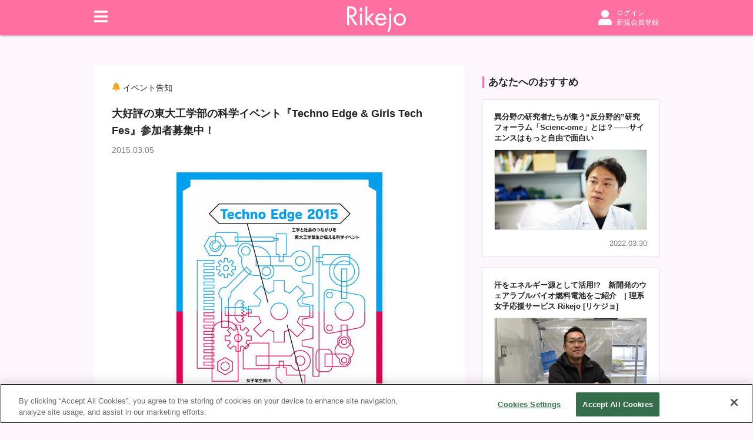

--- FILE ---
content_type: text/html; charset=utf-8
request_url: https://www.rikejo.jp/article/15541
body_size: 13252
content:
<!DOCTYPE html><html><head><link rel="stylesheet" href="https://use.fontawesome.com/releases/v5.1.0/css/all.css" integrity="sha384-lKuwvrZot6UHsBSfcMvOkWwlCMgc0TaWr+30HWe3a4ltaBwTZhyTEggF5tJv8tbt" crossorigin="anonymous"/><link rel="stylesheet" href="/static/styles/ress.min.css"/><link rel="stylesheet" href="/static/styles/nprogress.css"/><style>
  html {
    font-size: 62.5%;
  }

  body {
    min-width: 320px;
    background: #fef6fd;
    font-family: YuGothic, "游ゴシック体", "Yu Gothic Medium",
      "游ゴシック Medium", Arial, "Hiragino Kaku Gothic ProN",
      "ヒラギノ角ゴ ProN W3", "メイリオ", Meiryo, "ＭＳ ゴシック",
      sans-serif;
    -webkit-font-smoothing: antialiased;
    font-size: 1.4rem;
    color: #222;
  } /* =14px */

  ul, ol {
    list-style: none;
  }

  a {
    text-decoration: none;
    color: inherit;
  }

  a:hover {
    text-decoration: underline;
  }

  /* FontAwesome default */
  .fa {
    width: 15px;
    height: 15px;
    vertical-align: -1px;
  }

  .fa:before {
    vertical-align: 0;
  }

  .form-control {
    font-size: 16px !important;
  } /* iPhoneのフォーム拡大対策 */
</style><script src="https://cdnjs.cloudflare.com/ajax/libs/babel-polyfill/6.26.0/polyfill.min.js"></script><script src="https://cdn.cookielaw.org/scripttemplates/otSDKStub.js" type="text/javascript" charset="UTF-8" data-domain-script="29b612c2-47a6-42ba-9646-345fb67be706"></script><script>function OptanonWrapper() {}</script><script>(function(w,d,s,l,i){w[l]=w[l]||[];w[l].push({'gtm.start':
                                                               new Date().getTime(),event:'gtm.js'});var f=d.getElementsByTagName(s)[0],
                                                               j=d.createElement(s),dl=l!='dataLayer'?'&l='+l:'';j.async=true;j.src=
                                                               'https://www.googletagmanager.com/gtm.js?id='+i+dl;f.parentNode.insertBefore(j,f);
          })(window,document,'script','dataLayer','GTM-T8D84L5');</script><link rel="icon" sizes="16x16 32x32 48x48 64x64" href="/favicon/favicon.ico"/><link rel="apple-touch-icon-precomposed" href="/favicon/favicon-152.png"/><meta name="msapplication-TileColor" content="#FFFFFF"/><meta name="msapplication-TileImage" content="favicon-144.png"/><link rel="apple-touch-icon-precomposed" sizes="152x152" href="/favicon/favicon-152.png"/><link rel="apple-touch-icon-precomposed" sizes="144x144" href="/favicon/favicon-144.png"/><link rel="apple-touch-icon-precomposed" sizes="120x120" href="/favicon/favicon-120.png"/><link rel="apple-touch-icon-precomposed" sizes="114x114" href="/favicon/favicon-114.png"/><link rel="apple-touch-icon-precomposed" sizes="72x72" href="/favicon/favicon-72.png"/><link rel="apple-touch-icon-precomposed" href="/favicon/favicon-57.png"/><script src="https://cdnjs.cloudflare.com/ajax/libs/mathjax/2.7.5/latest.js?config=TeX-MML-AM_CHTML" class="jsx-1793818019 jsx-751380520 next-head"></script><meta name="viewport" content="width=device-width, initial-scale=1" class="next-head"/><meta charSet="utf-8" class="next-head"/><title class="next-head">大好評の東大工学部の科学イベント『Techno Edge &amp; Girls Tech Fes』参加者募集中！ | 理系女子応援サービス Rikejo [リケジョ]</title><meta name="description" content=" だんだん暖かく春らしくなってきましたが、リケジョのみなさんに春のオススメのイベントを紹介します。  現役の東京大学工学部の学生や教員の方が中心になって、工学と社会のつながりを伝える科学イベント『Techno Edge （テクノエッジ）』です。  昨年は1500名以上の方が会場となった東京大学本郷キャンパスに来場し、子どもから学生・大人までが工学に親しむことができたと大好評の『Techno Edge』。今年は内容をさらにパワーアップし、実験いっぱいの科学館・サイエンスショー、ロボット競技の実演、工学部生の自作レーシングカー展示など、工学に親しめる出展が盛りだくさんとなっています。 また今年は情報系の女子学生を中心として企画されたイベ" class="next-head"/><meta name="keywords" content="理系女子,RIKEJO,リケジョ,理系女子応援サービス" class="next-head"/><meta property="og:site_name" content="理系女子応援サービス Rikejo [リケジョ]" class="next-head"/><meta property="og:type" content="article" class="next-head"/><meta property="og:title" content="大好評の東大工学部の科学イベント『Techno Edge &amp; Girls Tech Fes』参加者募集中！ | 理系女子応援サービス Rikejo [リケジョ]" class="next-head"/><meta property="og:description" content=" だんだん暖かく春らしくなってきましたが、リケジョのみなさんに春のオススメのイベントを紹介します。  現役の東京大学工学部の学生や教員の方が中心になって、工学と社会のつながりを伝える科学イベント『Techno Edge （テクノエッジ）』です。  昨年は1500名以上の方が会場となった東京大学本郷キャンパスに来場し、子どもから学生・大人までが工学に親しむことができたと大好評の『Techno Edge』。今年は内容をさらにパワーアップし、実験いっぱいの科学館・サイエンスショー、ロボット競技の実演、工学部生の自作レーシングカー展示など、工学に親しめる出展が盛りだくさんとなっています。 また今年は情報系の女子学生を中心として企画されたイベ" class="next-head"/><meta property="og:url" content="https://www.rikejo.jp/article/15541" class="next-head"/><meta property="og:image" content="https://wp.rikejo.jp/app/uploads/archives/s-Techno-Edge-2015_dnp0az/1529470854.png" class="next-head"/><meta property="fb:app_id" content="527847113934243" class="next-head"/><meta name="twitter:card" content="summary_large_image" class="next-head"/><meta name="twitter:creator" content="@rikejo_kodansha" class="next-head"/><meta name="twitter:site" content="@rikejo_kodansha" class="next-head"/><meta name="twitter:title" content="大好評の東大工学部の科学イベント『Techno Edge &amp; Girls Tech Fes』参加者募集中！ | 理系女子応援サービス Rikejo [リケジョ]" class="next-head"/><meta name="twitter:description" content=" だんだん暖かく春らしくなってきましたが、リケジョのみなさんに春のオススメのイベントを紹介します。  現役の東京大学工学部の学生や教員の方が中心になって、工学と社会のつながりを伝える科学イベント『Techno Edge （テクノエッジ）』です。  昨年は1500名以上の方が会場となった東京大学本郷キャンパスに来場し、子どもから学生・大人までが工学に親しむことができたと大好評の『Techno Edge』。今年は内容をさらにパワーアップし、実験いっぱいの科学館・サイエンスショー、ロボット競技の実演、工学部生の自作レーシングカー展示など、工学に親しめる出展が盛りだくさんとなっています。 また今年は情報系の女子学生を中心として企画されたイベ" class="next-head"/><meta name="twitter:url" content="https://www.rikejo.jp/article/15541" class="next-head"/><meta name="twitter:image" content="https://wp.rikejo.jp/app/uploads/archives/s-Techno-Edge-2015_dnp0az/1529470854.png" class="next-head"/><meta name="cXenseParse:articleid" content="article-15541" class="next-head"/><meta name="cXenseParse:pageclass" content="article" class="next-head"/><meta name="cXenseParse:rkj-pubday" content="20150305" class="next-head"/><meta name="cXenseParse:rkj-pubmonth" content="201503" class="next-head"/><meta name="cXenseParse:rkj-pubyear" content="2015" class="next-head"/><meta name="cXenseParse:rkj-author" content="リケジョ編集部" class="next-head"/><meta name="cXenseParse:rkj-category" content="イベント告知" class="next-head"/><meta name="cXenseParse:rkj-articletype" content="全ユーザー" class="next-head"/><meta name="cXenseParse:rkj-rikejob" content="" class="next-head"/><meta property="article:publisher" content="https://www.facebook.com/rikeijoshi" class="next-head"/><meta property="article:published_time" content="2015-03-05T11:03:30+09:00" class="next-head"/><meta property="article:modified_time" content="2022-03-11T13:18:31+09:00" class="next-head"/><link rel="preload" href="/_next/static/1vMhsCCoB55M6-riJH18x/pages/article.js" as="script"/><link rel="preload" href="/_next/static/1vMhsCCoB55M6-riJH18x/pages/_app.js" as="script"/><link rel="preload" href="/_next/static/runtime/webpack-a79426b5e11f0ba5879d.js" as="script"/><link rel="preload" href="/_next/static/chunks/commons.344516358872b8dad6a6.js" as="script"/><link rel="preload" href="/_next/static/runtime/main-46d05ff6d1434a13392c.js" as="script"/><style id="__jsx-3879866235">.wrapper.jsx-3879866235{position:fixed;top:60px;left:0;z-index:1000;width:100%;min-height:40px;line-height:40px;color:white;background-color:transparent;opacity:0.8;visibility:hidden;-webkit-transition:background-color 0.3s,visibility 0.3s;transition:background-color 0.3s,visibility 0.3s;}@media (max-width: 999px){.wrapper.jsx-3879866235{top:48px;}}.wrapper.-shown.jsx-3879866235{visibility:visible;}.wrapper.-success.jsx-3879866235{background-color:#46c17f;}.wrapper.-error.jsx-3879866235{background-color:#f00;}.message.jsx-3879866235{width:960px;margin:0 auto;font-size:14px;font-weight:bold;text-align:center;}@media (max-width: 999px){.message.jsx-3879866235{width:100%;}}</style><style id="__jsx-1369573882">a.jsx-1369573882{padding:8px 18px;color:#fff;font-weight:bold;background:#ff70a0;border-radius:20px;font-size:1.2rem;-webkit-text-decoration:none;text-decoration:none;}a.jsx-1369573882:hover{opacity:0.8;}a.large.jsx-1369573882{padding:14px 20px;font-size:1.5rem;}</style><style id="__jsx-2521919722">.icon-container.jsx-2521919722{display:-webkit-box;display:-webkit-flex;display:-ms-flexbox;display:flex;-webkit-align-items:center;-webkit-box-align:center;-ms-flex-align:center;align-items:center;text-align:center;}a.jsx-2521919722{display:-webkit-box;display:-webkit-flex;display:-ms-flexbox;display:flex;-webkit-align-items:center;-webkit-box-align:center;-ms-flex-align:center;align-items:center;margin-bottom:6px;font-size:1.2rem;line-height:1.5;}a.jsx-2521919722:hover{opacity:0.8;}.link-text.jsx-2521919722{margin-left:5px;}</style><style id="__jsx-646183463">.form.jsx-646183463{display:-webkit-box;display:-webkit-flex;display:-ms-flexbox;display:flex;-webkit-align-items:center;-webkit-box-align:center;-ms-flex-align:center;align-items:center;}.form.-sm.jsx-646183463{margin:5px 0;}.input-wrapper.jsx-646183463{-webkit-box-flex:1;-webkit-flex-grow:1;-ms-flex-positive:1;flex-grow:1;height:44px;padding:0 15px;border:1px solid #ddd;border-right:none;line-height:44px;background-color:#fff;}.-sm.jsx-646183463 .input-wrapper.jsx-646183463{height:35px;padding:0 10px;line-height:35px;}.input.jsx-646183463{display:block;width:100%;height:100%;font-size:12px;outline:none;}@media (max-width: 999px){.input.jsx-646183463{width:calc(100% / 0.8);height:calc(100% / 0.8);margin-top:-4px;margin-left:calc(-100% / 0.8 * 0.1);font-size:16px;-webkit-transform:scale(0.8);-ms-transform:scale(0.8);transform:scale(0.8);}}.button.jsx-646183463{display:-webkit-box;display:-webkit-flex;display:-ms-flexbox;display:flex;-webkit-align-items:center;-webkit-box-align:center;-ms-flex-align:center;align-items:center;-webkit-box-pack:center;-webkit-justify-content:center;-ms-flex-pack:center;justify-content:center;height:44px;padding:0 20px;border:1px solid #ddd;font-size:12px;font-weight:bold;line-height:44px;background-color:#f8f8f8;outline:none;}@media (max-width: 999px){.button.jsx-646183463{padding:0 14px;}}.-sm.jsx-646183463 .button.jsx-646183463{min-width:70px;height:35px;padding:0 8px;font-size:12px;line-height:35px;}@media (max-width: 659px){.-sm.jsx-646183463 .button.jsx-646183463{min-width:auto;}}.button.jsx-646183463 span.jsx-646183463{display:inline-block;margin-left:5px;}@media (max-width: 659px){.button.jsx-646183463 span.jsx-646183463{display:none;}}</style><style id="__jsx-2642267202">.loading.jsx-2642267202{display:-webkit-box;display:-webkit-flex;display:-ms-flexbox;display:flex;-webkit-box-pack:center;-webkit-justify-content:center;-ms-flex-pack:center;justify-content:center;-webkit-align-items:center;-webkit-box-align:center;-ms-flex-align:center;align-items:center;height:inherit;}</style><style id="__jsx-795108649">div.jsx-795108649{height:50px;line-height:50px;}</style><style id="__jsx-239649676">.container.jsx-239649676{background:#fff;padding:20px 20px 15px;}.ask.jsx-239649676{display:-webkit-box;display:-webkit-flex;display:-ms-flexbox;display:flex;-webkit-align-items:center;-webkit-box-align:center;-ms-flex-align:center;align-items:center;}.ask.jsx-239649676 a.jsx-239649676{margin-top:8px;margin-right:15px;}@media (max-width: 659px){.ask.jsx-239649676 a.jsx-239649676{margin-top:16px;}}.ask.jsx-239649676 a.jsx-239649676 img.jsx-239649676{width:114px;}@media (max-width: 659px){.ask.jsx-239649676 a.jsx-239649676 img.jsx-239649676{width:130px;}}h2.jsx-239649676{color:#7D7D7D;font-family:Futura, "Trebuchet MS", Arial, sans-serif;font-weight:normal;}@media (min-width: 660px){nav.jsx-239649676{display:block;}.menu.jsx-239649676{box-shadow:0px 0px 2px rgba(0, 0, 0, 0.3);max-width:300px;}h2.jsx-239649676{font-size:1.2rem;}h3.jsx-239649676{margin-top:7px;font-size:1.1rem;font-weight:bold;}.others.jsx-239649676,.category.jsx-239649676{display:-webkit-box;display:-webkit-flex;display:-ms-flexbox;display:flex;-webkit-flex-wrap:wrap;-ms-flex-wrap:wrap;flex-wrap:wrap;margin-top:4px;}.others.jsx-239649676 li.jsx-239649676,.category.jsx-239649676 li.jsx-239649676{min-width:50%;}.about.jsx-239649676,.inquiry.jsx-239649676{font-weight:bold;}.close-button.jsx-239649676{display:none;cursor:pointer;}}@media (max-width: 659px){.menu.jsx-239649676{position:fixed;top:0;left:0;width:100vw;min-width:300px;}.header.jsx-239649676{display:-webkit-box;display:-webkit-flex;display:-ms-flexbox;display:flex;-webkit-align-items:center;-webkit-box-align:center;-ms-flex-align:center;align-items:center;}.close-cover.jsx-239649676{position:absolute;z-index:-1;top:0;left:0;width:100vw;height:100vh;background:rgba(1,1,1,0.6);cursor:pointer;}.close-button.jsx-239649676{display:-webkit-box;display:-webkit-flex;display:-ms-flexbox;display:flex;-webkit-align-items:center;-webkit-box-align:center;-ms-flex-align:center;align-items:center;-webkit-box-pack:center;-webkit-justify-content:center;-ms-flex-pack:center;justify-content:center;width:26px;height:26px;}h2.jsx-239649676{-webkit-box-flex:1;-webkit-flex-grow:1;-ms-flex-positive:1;flex-grow:1;font-size:2rem;margin-left:10px;}h3.jsx-239649676{margin-top:10px;margin-bottom:10px;font-size:1.4rem;font-weight:bold;}.g-nav-menu.jsx-239649676 a{margin-top:4px;font-size:1.2rem;}.g-nav-menu.jsx-239649676 .link-text{margin-left:10px;}}.separator.jsx-239649676{margin:15px 0 5px;width:100%;border-top:1px solid #f2f2f2;}</style><style id="__jsx-2839938837">.nav-bar.jsx-2839938837{position:fixed;top:0;z-index:100;display:-webkit-box;display:-webkit-flex;display:-ms-flexbox;display:flex;-webkit-align-items:center;-webkit-box-align:center;-ms-flex-align:center;align-items:center;-webkit-box-pack:center;-webkit-justify-content:center;-ms-flex-pack:center;justify-content:center;width:100%;min-width:320px;background:#ff70a0;box-shadow:0px 0px 4px rgba(0,0,0,0.5);}@media (min-width: 1000px){.nav-bar.jsx-2839938837{height:60px;}}@media (min-width: 660px) and (max-width: 999px){.nav-bar.jsx-2839938837{height:60px;}}@media (max-width: 659px){.nav-bar.jsx-2839938837{height:48px;}}.logo-container.jsx-2839938837{position:absolute;}@media (min-width: 660px){.logo-container.jsx-2839938837{top:7px;left:calc(50% - 50px);}}@media (max-width: 659px){.logo-container.jsx-2839938837{top:1px;left:calc(50% - 40px);}}.logo.jsx-2839938837{display:inline-block;}@media (min-width: 660px){.logo.jsx-2839938837 img.jsx-2839938837{margin-top:4px;width:100px;}}@media (max-width: 659px){.logo.jsx-2839938837 img.jsx-2839938837{margin-top:8px;width:80px;}}.menu-profile-container.jsx-2839938837{display:-webkit-box;display:-webkit-flex;display:-ms-flexbox;display:flex;-webkit-align-items:center;-webkit-box-align:center;-ms-flex-align:center;align-items:center;-webkit-box-pack:justify;-webkit-justify-content:space-between;-ms-flex-pack:justify;justify-content:space-between;}@media (min-width: 1000px){.menu-profile-container.jsx-2839938837{width:960px;}}@media (min-width: 660px) and (max-width: 999px){.menu-profile-container.jsx-2839938837{width:100%;padding:0 20px;}}@media (max-width: 659px){.menu-profile-container.jsx-2839938837{width:100%;padding:0 15px;}}.menu-button.jsx-2839938837{font-size:2.6rem;cursor:pointer;}.menu-container.jsx-2839938837{position:absolute;-webkit-transition:all 0.3s cubic-bezier(0.19,1,0.22,1);transition:all 0.3s cubic-bezier(0.19,1,0.22,1);opacity:0;pointer-events:none;}.is-visible.jsx-2839938837{opacity:1;pointer-events:auto;}</style><style id="__jsx-880039511">@media (min-width: 660px){header.jsx-880039511{padding-top:60px;}}@media (max-width: 659px){header.jsx-880039511{padding-top:48px;}}</style><style id="__jsx-2009680097">@charset "UTF-8";.mirai-rikejo.in-detail.jsx-2009680097{display:-webkit-box;display:-webkit-flex;display:-ms-flexbox;display:flex;-webkit-box-pack:center;-webkit-justify-content:center;-ms-flex-pack:center;justify-content:center;}@media (max-width: 659px){.mirai-rikejo.in-detail.jsx-2009680097{margin-top:10px;}}.mirai-rikejo.in-detail.jsx-2009680097 .leaderboard.jsx-2009680097{width:630px;margin-top:10px;}@media (min-width: 1000px){.mirai-rikejo.in-detail.jsx-2009680097 .leaderboard.jsx-2009680097{display:none;}}@media (max-width: 659px){.mirai-rikejo.in-detail.jsx-2009680097 .leaderboard.jsx-2009680097{display:none;}}@media (min-width: 660px){.mirai-rikejo.in-detail.jsx-2009680097 .rectangle.jsx-2009680097{display:none;}}</style><style id="__jsx-1393519871">ul.jsx-1393519871{display:-webkit-box;display:-webkit-flex;display:-ms-flexbox;display:flex;list-style:none;}span.jsx-1393519871{margin-right:10px;}.icon.jsx-1393519871{margin-right:4px;font-size:1.5rem;line-height:1.2rem;}@media (min-width: 660px){a.jsx-1393519871{font-size:1.4rem;}}@media (max-width: 659px){a.jsx-1393519871{font-size:1.3rem;}}</style><style id="__jsx-2755281532">p.jsx-2755281532{font-size:1.4rem;color:#7D7D7D;}</style><style id="__jsx-1467943642">@charset "UTF-8";.g-post-content-container{word-break:break-word;}.g-post-content-container .image-area{width:100% !important;}.g-post-content-container p{margin:1em 0px;}.g-post-content-container h2{color:#2894d4;margin:1em 0px;}.g-post-content-container img{max-width:100%;height:auto;box-shadow:1px 2px 7px #e0e0e0;}.g-post-content-container a{color:#ff70a0;}.g-post-content-container .aligncenter{clear:both;display:block;margin-left:auto;margin-right:auto;}.g-post-content-container .alignleft{display:block;margin-left:0;margin-right:auto;}.g-post-content-container .alignright{display:block;margin-left:auto;margin-right:0;}.g-post-content-container .marker{background:linear-gradient(transparent 30%,#ffff66 60%);}.g-post-content-container .midashi01{position:relative;padding-left:30px;font-size:1.3em;}.g-post-content-container .midashi01:before{position:absolute;content:"";bottom:-3px;left:0;width:0;height:0;border:none;border-left:solid 15px transparent;border-bottom:solid 15px #77c3df;}.g-post-content-container .midashi01:after{position:absolute;content:"";bottom:-3px;left:10px;width:100%;border-bottom:solid 3px #77c3df;}.g-post-content-container .box01{background-color:#e7efff;color:#1c66fe;margin:2em 0;padding:2em;line-height:1.6em;}.g-post-content-container .box02{padding:0.5em;color:#494949;background:#fffaf4;border-left:solid 5px #ffaf58;}.g-post-content-container .box03{background:#dfefff;box-shadow:0px 0px 0px 5px #dfefff;border:dashed 1px #96c2fe;margin:1em 0;padding:0.2em 0.5em;color:#454545;}.g-bluebacks .header-img-caption{text-align:right;}.g-bluebacks .header-img-caption span{width:auto !important;height:auto !important;font-size:0.8em !important;background-color:rgba(0,0,0,0.5);color:#ffffff;padding:3px 7px;}.g-bluebacks h2{font-size:2rem;margin:20px 0;padding:5px 0 5px 8px;border-bottom:solid 2px #2894d4;border-left:solid 20px #2894d4;}.g-bluebacks .figure-center{width:auto !important;position:relative;text-align:center;}.g-bluebacks .figure-center img{margin:10px 0 5px;}.g-bluebacks .figure-center img+span{margin-top:0;}.g-bluebacks .figure-center span{width:auto !important;height:auto !important;font-size:0.8em !important;background-color:rgba(0,0,0,0.5);color:#ffffff;padding:3px 7px;}.g-bluebacks .figure-center span{display:inline-block;margin:-20px auto 0;}.g-bluebacks p{margin:1em 0;}.g-bluebacks .frame{margin:20px 0px;padding:10px 20px;background-color:#eeeeee;font-size:inherit;}.g-bluebacks .frame p,.g-bluebacks .frame span{font-size:inherit !important;}</style><style id="__jsx-620351956">.share.jsx-620351956{background:#f2f2f2;}@media (min-width: 660px){.share.jsx-620351956{display:-webkit-box;display:-webkit-flex;display:-ms-flexbox;display:flex;-webkit-align-items:center;-webkit-box-align:center;-ms-flex-align:center;align-items:center;-webkit-box-pack:center;-webkit-justify-content:center;-ms-flex-pack:center;justify-content:center;margin-top:20px;padding:15px;}}@media (max-width: 659px){.share.jsx-620351956{margin-top:10px;padding:10px;}}.title.jsx-620351956{display:-webkit-box;display:-webkit-flex;display:-ms-flexbox;display:flex;-webkit-align-items:center;-webkit-box-align:center;-ms-flex-align:center;align-items:center;font-family:Futura, "Trebuchet MS", Arial, sans-serif;font-weight:bold;font-size:1.1rem;}@media (min-width: 660px){.title.jsx-620351956{margin-right:10px;}}@media (max-width: 659px){.title.jsx-620351956{margin-bottom:8px;}}.buttons.jsx-620351956{display:-webkit-box;display:-webkit-flex;display:-ms-flexbox;display:flex;-webkit-box-pack:center;-webkit-justify-content:center;-ms-flex-pack:center;justify-content:center;}.facebook.jsx-620351956{background:#4267b2;}.facebook.jsx-620351956 .logo.jsx-620351956{margin:0 2px 2px -5px;width:16px;height:16px;background:url("/static/images/fb.svg") no-repeat 0px center;background-size:contain;}.twitter.jsx-620351956{background:#1da1f2;}.twitter.jsx-620351956 .logo.jsx-620351956{margin:2px 0 0 -2px;width:20px;height:20px;background:url("/static/images/tw.svg") no-repeat 0px center;background-size:contain;}.share-button.jsx-620351956{display:-webkit-box;display:-webkit-flex;display:-ms-flexbox;display:flex;-webkit-box-pack:center;-webkit-justify-content:center;-ms-flex-pack:center;justify-content:center;-webkit-align-items:center;-webkit-box-align:center;-ms-flex-align:center;align-items:center;margin:0 8px 0;width:100px;height:28px;padding:7px 0;color:#fff;font-weight:bold;font-size:1.1rem;text-align:center;}.share-button.jsx-620351956:hover{opacity:0.8;}a.jsx-620351956:hover{-webkit-text-decoration:none;text-decoration:none;}</style><style id="__jsx-2018854285">div.jsx-2018854285{overflow:hidden;}.prev.jsx-2018854285{float:left;}.next.jsx-2018854285{float:right;}</style><style id="__jsx-541370362">@charset "UTF-8";.mirai-rikejo.in-sidebar.jsx-541370362{margin-bottom:20px;}@media (max-width: 999px){.mirai-rikejo.in-sidebar.jsx-541370362{display:none;}}</style><style id="__jsx-1793818019">.common-h2.jsx-1793818019{margin-bottom:20px;padding-left:7px;font-size:1.7rem;line-height:2rem;border-left:3px solid #ff70a0;}@media (max-width: 659px){.common-h2.jsx-1793818019{font-size:1.6rem;line-height:1.8rem;margin-bottom:20px;}}</style><style id="__jsx-751380520">@media (min-width: 1000px){.container.jsx-751380520{display:-webkit-box;display:-webkit-flex;display:-ms-flexbox;display:flex;-webkit-box-pack:justify;-webkit-justify-content:space-between;-ms-flex-pack:justify;justify-content:space-between;}}@media (min-width: 660px){.container.jsx-751380520{margin:30px auto;}}.article-cover.jsx-751380520{background:#fff;}@media (min-width: 660px){.article-cover.jsx-751380520{margin-bottom:30px;padding:30px;max-width:630px;}}@media (min-width: 660px) and (max-width: 999px){.article-cover.jsx-751380520{margin:0 auto;}}@media (max-width: 659px){.article-cover.jsx-751380520{margin:20px -10px;margin-bottom:30px;padding:20px 15px;}}@media (min-width: 1000px){.recommendation-container.jsx-751380520{width:300px;}}@media (min-width: 660px) and (max-width: 999px){.recommendation-container.jsx-751380520{margin:30px auto 0;max-width:630px;}.recommendation-container.jsx-751380520 ul.jsx-751380520{display:-webkit-box;display:-webkit-flex;display:-ms-flexbox;display:flex;-webkit-flex-wrap:wrap;-ms-flex-wrap:wrap;flex-wrap:wrap;-webkit-box-pack:justify;-webkit-justify-content:space-between;-ms-flex-pack:justify;justify-content:space-between;}}@media (max-width: 659px){.recommendation-container.jsx-751380520{margin-top:40px;}}.g-recommendation-container.jsx-751380520 li:nth-child(n + 11){display:none;}@media (min-width: 1000px){.g-recommendation-container.jsx-751380520 li:not(:first-child){margin-top:20px;}}@media (min-width: 660px) and (max-width: 999px){.g-recommendation-container.jsx-751380520 li{width:300px;margin-bottom:20px;}}@media (max-width: 659px){.g-recommendation-container.jsx-751380520 li{width:100%;margin-bottom:20px;}}@media (min-width: 1000px){.related-articles-container.jsx-751380520{max-width:630px;}}@media (min-width: 660px) and (max-width: 999px){.related-articles-container.jsx-751380520{margin:40px auto 0;max-width:630px;}}@media (min-width: 660px){.related-articles-container.jsx-751380520 ul.jsx-751380520{display:-webkit-box;display:-webkit-flex;display:-ms-flexbox;display:flex;-webkit-flex-wrap:wrap;-ms-flex-wrap:wrap;flex-wrap:wrap;-webkit-box-pack:justify;-webkit-justify-content:space-between;-ms-flex-pack:justify;justify-content:space-between;}}@media (min-width: 660px){.g-related-articles-container.jsx-751380520 li{width:300px;margin-bottom:20px;}}@media (max-width: 659px){.g-related-articles-container.jsx-751380520 li{width:100%;margin-bottom:20px;}}h2.jsx-751380520{margin-bottom:20px;padding-left:7px;font-size:1.7rem;line-height:1.9rem;border-left:3px solid #ff70a0;}@media (max-width: 659px){h2.jsx-751380520{font-size:1.6rem;line-height:1.8rem;margin-bottom:20px;}}@media (min-width: 660px){h1.jsx-751380520{margin-top:20px;font-size:1.8rem;line-height:2.9rem;}}@media (max-width: 659px){h1.jsx-751380520{margin-top:15px;font-size:1.6rem;}}@media (min-width: 660px){.date.jsx-751380520{margin-top:10px;}}@media (max-width: 659px){.date.jsx-751380520{margin-top:8px;}}@media (min-width: 660px){.post-content.jsx-751380520{margin-top:30px;}}@media (max-width: 659px){.post-content.jsx-751380520{margin-top:20px;}}.neighbor-posts.jsx-751380520{margin-top:20px;}</style><style id="__jsx-1749678882">footer.jsx-1749678882{margin-top:auto;padding:30px;background:#f7f7f7;}@media (max-width: 659px){footer.jsx-1749678882{padding:15px;}}.logo-container.jsx-1749678882{display:-webkit-box;display:-webkit-flex;display:-ms-flexbox;display:flex;-webkit-box-pack:center;-webkit-justify-content:center;-ms-flex-pack:center;justify-content:center;}.logo.jsx-1749678882{width:160px;}.logo.jsx-1749678882 img.jsx-1749678882{width:100%;}@media (min-width: 660px){ul.jsx-1749678882{display:-webkit-box;display:-webkit-flex;display:-ms-flexbox;display:flex;-webkit-box-pack:center;-webkit-justify-content:center;-ms-flex-pack:center;justify-content:center;margin-top:35px;}}@media (max-width: 659px){ul.jsx-1749678882{margin-top:10px;}}@media (min-width: 660px){li.jsx-1749678882{padding:0 8px;}}@media (max-width: 659px){li.jsx-1749678882{padding-top:7px;}}.copyright.jsx-1749678882{margin-top:10px;text-align:center;font-size:1.2rem;color:#7D7D7D;}</style><style id="__jsx-1783182013">.body-container.jsx-1783182013{display:-webkit-box;display:-webkit-flex;display:-ms-flexbox;display:flex;-webkit-flex-direction:column;-ms-flex-direction:column;flex-direction:column;min-height:100vh;}@media (min-width: 1000px){.main-container.jsx-1783182013{margin:20px auto 30px;max-width:960px;width:100%;min-height:0%;}}@media (min-width: 660px) and (max-width: 999px){.main-container.jsx-1783182013{margin:20px 15px;margin-bottom:30px;}}@media (max-width: 659px){.main-container.jsx-1783182013{margin:15px 10px;margin-bottom:30px;}}</style></head><body><noscript><iframe src="https://www.googletagmanager.com/ns.html?id=GTM-T8D84L5"
          height="0" width="0" style="display:none;visibility:hidden"></iframe></noscript><div id="__next"><div class="jsx-3879866235 wrapper 
    "><div class="jsx-3879866235 message"></div></div><div class="jsx-1783182013 body-container"><header class="jsx-880039511"><div class="jsx-2839938837 nav-bar"><div class="jsx-2839938837 logo-container"><a class="jsx-2839938837 logo" href="/"><img src="/static/images/rikejo_logo.svg" class="jsx-2839938837"/></a></div><div class="jsx-2839938837 menu-profile-container"><div class="jsx-2839938837 menu-button"><svg aria-hidden="true" focusable="false" data-prefix="fas" data-icon="bars" class="svg-inline--fa fa-bars fa-w-14 " role="img" xmlns="http://www.w3.org/2000/svg" viewBox="0 0 448 512" style="color:#fffdfe;height:26px;vertical-align:-2px"><path fill="currentColor" d="M16 132h416c8.837 0 16-7.163 16-16V76c0-8.837-7.163-16-16-16H16C7.163 60 0 67.163 0 76v40c0 8.837 7.163 16 16 16zm0 160h416c8.837 0 16-7.163 16-16v-40c0-8.837-7.163-16-16-16H16c-8.837 0-16 7.163-16 16v40c0 8.837 7.163 16 16 16zm0 160h416c8.837 0 16-7.163 16-16v-40c0-8.837-7.163-16-16-16H16c-8.837 0-16 7.163-16 16v40c0 8.837 7.163 16 16 16z"></path></svg><div class="jsx-2839938837 menu-container "><div class="jsx-239649676 menu"><div class="jsx-239649676 close-cover"></div><div class="jsx-239649676 container"><div class="jsx-239649676 header"><div class="jsx-239649676 close-button"><svg aria-hidden="true" focusable="false" data-prefix="fas" data-icon="times" class="svg-inline--fa fa-times fa-w-11 " role="img" xmlns="http://www.w3.org/2000/svg" viewBox="0 0 352 512" style="height:26px;color:#ff70a0"><path fill="currentColor" d="M242.72 256l100.07-100.07c12.28-12.28 12.28-32.19 0-44.48l-22.24-22.24c-12.28-12.28-32.19-12.28-44.48 0L176 189.28 75.93 89.21c-12.28-12.28-32.19-12.28-44.48 0L9.21 111.45c-12.28 12.28-12.28 32.19 0 44.48L109.28 256 9.21 356.07c-12.28 12.28-12.28 32.19 0 44.48l22.24 22.24c12.28 12.28 32.2 12.28 44.48 0L176 322.72l100.07 100.07c12.28 12.28 32.2 12.28 44.48 0l22.24-22.24c12.28-12.28 12.28-32.19 0-44.48L242.72 256z"></path></svg></div><h2 class="jsx-239649676">Menu</h2></div><nav class="jsx-239649676 g-nav-menu"><ul class="jsx-239649676"><li class="jsx-239649676"><div class="jsx-239649676 ask"><a class="jsx-239649676" href="/ask"><img src="/static/images/rikejo_qa_logo_horizontal.svg" class="jsx-239649676"/></a><a class="jsx-1369573882 ask-entry-button " href="/ask-entry">質問をする！</a></div></li></ul><h3 class="jsx-239649676">記事を絞り込む</h3><ul class="jsx-239649676 category"><li class="jsx-239649676"><div class="jsx-2521919722"><a class="jsx-2521919722" href="/category/event"><div class="jsx-2521919722 icon-container"><svg aria-hidden="true" focusable="false" data-prefix="fas" data-icon="bell" class="svg-inline--fa fa-bell fa-w-14 fa" role="img" xmlns="http://www.w3.org/2000/svg" viewBox="0 0 448 512" style="color:#F5A623"><path fill="currentColor" d="M224 512c35.32 0 63.97-28.65 63.97-64H160.03c0 35.35 28.65 64 63.97 64zm215.39-149.71c-19.32-20.76-55.47-51.99-55.47-154.29 0-77.7-54.48-139.9-127.94-155.16V32c0-17.67-14.32-32-31.98-32s-31.98 14.33-31.98 32v20.84C118.56 68.1 64.08 130.3 64.08 208c0 102.3-36.15 133.53-55.47 154.29-6 6.45-8.66 14.16-8.61 21.71.11 16.4 12.98 32 32.1 32h383.8c19.12 0 32-15.6 32.1-32 .05-7.55-2.61-15.27-8.61-21.71z"></path></svg></div><span class="jsx-2521919722 link-text">イベント告知</span></a></div></li><li class="jsx-239649676"><div class="jsx-2521919722"><a class="jsx-2521919722" href="/category/news"><div class="jsx-2521919722 icon-container"><svg aria-hidden="true" focusable="false" data-prefix="fas" data-icon="microphone" class="svg-inline--fa fa-microphone fa-w-11 fa" role="img" xmlns="http://www.w3.org/2000/svg" viewBox="0 0 352 512" style="color:#4A90E2"><path fill="currentColor" d="M176 352c53.02 0 96-42.98 96-96V96c0-53.02-42.98-96-96-96S80 42.98 80 96v160c0 53.02 42.98 96 96 96zm160-160h-16c-8.84 0-16 7.16-16 16v48c0 74.8-64.49 134.82-140.79 127.38C96.71 376.89 48 317.11 48 250.3V208c0-8.84-7.16-16-16-16H16c-8.84 0-16 7.16-16 16v40.16c0 89.64 63.97 169.55 152 181.69V464H96c-8.84 0-16 7.16-16 16v16c0 8.84 7.16 16 16 16h160c8.84 0 16-7.16 16-16v-16c0-8.84-7.16-16-16-16h-56v-33.77C285.71 418.47 352 344.9 352 256v-48c0-8.84-7.16-16-16-16z"></path></svg></div><span class="jsx-2521919722 link-text">お知らせ</span></a></div></li><li class="jsx-239649676"><div class="jsx-2521919722"><a class="jsx-2521919722" href="/category/rikejob"><div class="jsx-2521919722 icon-container"><svg aria-hidden="true" focusable="false" data-prefix="fas" data-icon="briefcase" class="svg-inline--fa fa-briefcase fa-w-16 fa" role="img" xmlns="http://www.w3.org/2000/svg" viewBox="0 0 512 512" style="color:#D0021B"><path fill="currentColor" d="M320 336c0 8.84-7.16 16-16 16h-96c-8.84 0-16-7.16-16-16v-48H0v144c0 25.6 22.4 48 48 48h416c25.6 0 48-22.4 48-48V288H320v48zm144-208h-80V80c0-25.6-22.4-48-48-48H176c-25.6 0-48 22.4-48 48v48H48c-25.6 0-48 22.4-48 48v80h512v-80c0-25.6-22.4-48-48-48zm-144 0H192V96h128v32z"></path></svg></div><span class="jsx-2521919722 link-text">リケジョブ</span></a></div></li><li class="jsx-239649676"><div class="jsx-2521919722"><a class="jsx-2521919722" href="/category/report"><div class="jsx-2521919722 icon-container"><svg aria-hidden="true" focusable="false" data-prefix="fas" data-icon="file" class="svg-inline--fa fa-file fa-w-12 fa" role="img" xmlns="http://www.w3.org/2000/svg" viewBox="0 0 384 512" style="color:#7ED321"><path fill="currentColor" d="M224 136V0H24C10.7 0 0 10.7 0 24v464c0 13.3 10.7 24 24 24h336c13.3 0 24-10.7 24-24V160H248c-13.2 0-24-10.8-24-24zm160-14.1v6.1H256V0h6.1c6.4 0 12.5 2.5 17 7l97.9 98c4.5 4.5 7 10.6 7 16.9z"></path></svg></div><span class="jsx-2521919722 link-text">取材レポート</span></a></div></li><li class="jsx-239649676 calendar"><div class="jsx-2521919722"><a class="jsx-2521919722" href="/calendar"><div class="jsx-2521919722 icon-container"><svg aria-hidden="true" focusable="false" data-prefix="fas" data-icon="calendar-alt" class="svg-inline--fa fa-calendar-alt fa-w-14 fa" role="img" xmlns="http://www.w3.org/2000/svg" viewBox="0 0 448 512" style="color:#3DBE79"><path fill="currentColor" d="M0 464c0 26.5 21.5 48 48 48h352c26.5 0 48-21.5 48-48V192H0v272zm320-196c0-6.6 5.4-12 12-12h40c6.6 0 12 5.4 12 12v40c0 6.6-5.4 12-12 12h-40c-6.6 0-12-5.4-12-12v-40zm0 128c0-6.6 5.4-12 12-12h40c6.6 0 12 5.4 12 12v40c0 6.6-5.4 12-12 12h-40c-6.6 0-12-5.4-12-12v-40zM192 268c0-6.6 5.4-12 12-12h40c6.6 0 12 5.4 12 12v40c0 6.6-5.4 12-12 12h-40c-6.6 0-12-5.4-12-12v-40zm0 128c0-6.6 5.4-12 12-12h40c6.6 0 12 5.4 12 12v40c0 6.6-5.4 12-12 12h-40c-6.6 0-12-5.4-12-12v-40zM64 268c0-6.6 5.4-12 12-12h40c6.6 0 12 5.4 12 12v40c0 6.6-5.4 12-12 12H76c-6.6 0-12-5.4-12-12v-40zm0 128c0-6.6 5.4-12 12-12h40c6.6 0 12 5.4 12 12v40c0 6.6-5.4 12-12 12H76c-6.6 0-12-5.4-12-12v-40zM400 64h-48V16c0-8.8-7.2-16-16-16h-32c-8.8 0-16 7.2-16 16v48H160V16c0-8.8-7.2-16-16-16h-32c-8.8 0-16 7.2-16 16v48H48C21.5 64 0 85.5 0 112v48h448v-48c0-26.5-21.5-48-48-48z"></path></svg></div><span class="jsx-2521919722 link-text">イベントカレンダー</span></a></div></li></ul><form action="#" class="jsx-646183463 form -sm"><div class="jsx-646183463 input-wrapper"><input type="text" placeholder="検索したいキーワード" value="" class="jsx-646183463 input"/></div><button type="submit" disabled="" class="jsx-646183463 button"><svg aria-hidden="true" focusable="false" data-prefix="fas" data-icon="search" class="svg-inline--fa fa-search fa-w-16 fa" role="img" xmlns="http://www.w3.org/2000/svg" viewBox="0 0 512 512"><path fill="currentColor" d="M505 442.7L405.3 343c-4.5-4.5-10.6-7-17-7H372c27.6-35.3 44-79.7 44-128C416 93.1 322.9 0 208 0S0 93.1 0 208s93.1 208 208 208c48.3 0 92.7-16.4 128-44v16.3c0 6.4 2.5 12.5 7 17l99.7 99.7c9.4 9.4 24.6 9.4 33.9 0l28.3-28.3c9.4-9.4 9.4-24.6.1-34zM208 336c-70.7 0-128-57.2-128-128 0-70.7 57.2-128 128-128 70.7 0 128 57.2 128 128 0 70.7-57.2 128-128 128z"></path></svg><span class="jsx-646183463">検索</span></button></form><div class="jsx-239649676 separator"></div><ul class="jsx-239649676 others"><li class="jsx-239649676 about"><div class="jsx-2521919722"><a class="jsx-2521919722" href="/about"><div class="jsx-2521919722 icon-container"><svg aria-hidden="true" focusable="false" data-prefix="fas" data-icon="info-circle" class="svg-inline--fa fa-info-circle fa-w-16 fa" role="img" xmlns="http://www.w3.org/2000/svg" viewBox="0 0 512 512" style="color:#7F7F7F"><path fill="currentColor" d="M256 8C119.043 8 8 119.083 8 256c0 136.997 111.043 248 248 248s248-111.003 248-248C504 119.083 392.957 8 256 8zm0 110c23.196 0 42 18.804 42 42s-18.804 42-42 42-42-18.804-42-42 18.804-42 42-42zm56 254c0 6.627-5.373 12-12 12h-88c-6.627 0-12-5.373-12-12v-24c0-6.627 5.373-12 12-12h12v-64h-12c-6.627 0-12-5.373-12-12v-24c0-6.627 5.373-12 12-12h64c6.627 0 12 5.373 12 12v100h12c6.627 0 12 5.373 12 12v24z"></path></svg></div><span class="jsx-2521919722 link-text">Rikejoとは？</span></a></div></li><li class="jsx-239649676 inquiry"><div class="jsx-2521919722"><a class="jsx-2521919722" href="/inquiry"><div class="jsx-2521919722 icon-container"><svg aria-hidden="true" focusable="false" data-prefix="fas" data-icon="comment" class="svg-inline--fa fa-comment fa-w-16 fa" role="img" xmlns="http://www.w3.org/2000/svg" viewBox="0 0 512 512" style="color:#000"><path fill="currentColor" d="M256 32C114.6 32 0 125.1 0 240c0 49.6 21.4 95 57 130.7C44.5 421.1 2.7 466 2.2 466.5c-2.2 2.3-2.8 5.7-1.5 8.7S4.8 480 8 480c66.3 0 116-31.8 140.6-51.4 32.7 12.3 69 19.4 107.4 19.4 141.4 0 256-93.1 256-208S397.4 32 256 32z"></path></svg></div><span class="jsx-2521919722 link-text">お問い合わせ</span></a></div></li></ul></nav></div><div class="jsx-795108649"><div class="jsx-2642267202 loading"><svg aria-hidden="true" focusable="false" data-prefix="fas" data-icon="spinner" class="svg-inline--fa fa-spinner fa-w-16 fa-spin fa" role="img" xmlns="http://www.w3.org/2000/svg" viewBox="0 0 512 512" style="width:15px;height:15px;color:#7D7D7D"><path fill="currentColor" d="M304 48c0 26.51-21.49 48-48 48s-48-21.49-48-48 21.49-48 48-48 48 21.49 48 48zm-48 368c-26.51 0-48 21.49-48 48s21.49 48 48 48 48-21.49 48-48-21.49-48-48-48zm208-208c-26.51 0-48 21.49-48 48s21.49 48 48 48 48-21.49 48-48-21.49-48-48-48zM96 256c0-26.51-21.49-48-48-48S0 229.49 0 256s21.49 48 48 48 48-21.49 48-48zm12.922 99.078c-26.51 0-48 21.49-48 48s21.49 48 48 48 48-21.49 48-48c0-26.509-21.491-48-48-48zm294.156 0c-26.51 0-48 21.49-48 48s21.49 48 48 48 48-21.49 48-48c0-26.509-21.49-48-48-48zM108.922 60.922c-26.51 0-48 21.49-48 48s21.49 48 48 48 48-21.49 48-48-21.491-48-48-48z"></path></svg></div></div></div></div></div><div class="jsx-2642267202 loading"><svg aria-hidden="true" focusable="false" data-prefix="fas" data-icon="spinner" class="svg-inline--fa fa-spinner fa-w-16 fa-spin fa" role="img" xmlns="http://www.w3.org/2000/svg" viewBox="0 0 512 512" style="width:15px;height:15px;color:#7D7D7D"><path fill="currentColor" d="M304 48c0 26.51-21.49 48-48 48s-48-21.49-48-48 21.49-48 48-48 48 21.49 48 48zm-48 368c-26.51 0-48 21.49-48 48s21.49 48 48 48 48-21.49 48-48-21.49-48-48-48zm208-208c-26.51 0-48 21.49-48 48s21.49 48 48 48 48-21.49 48-48-21.49-48-48-48zM96 256c0-26.51-21.49-48-48-48S0 229.49 0 256s21.49 48 48 48 48-21.49 48-48zm12.922 99.078c-26.51 0-48 21.49-48 48s21.49 48 48 48 48-21.49 48-48c0-26.509-21.491-48-48-48zm294.156 0c-26.51 0-48 21.49-48 48s21.49 48 48 48 48-21.49 48-48c0-26.509-21.49-48-48-48zM108.922 60.922c-26.51 0-48 21.49-48 48s21.49 48 48 48 48-21.49 48-48-21.491-48-48-48z"></path></svg></div></div></div></header><main class="jsx-1783182013 main-container"><script type="application/ld+json" class="jsx-1793818019 jsx-751380520">{
    "@context": "http://schema.org",
    "@type": "Article",
    "headline": "大好評の東大工学部の科学イベント『Techno Edge &amp; Girls Tech Fes』参加者募集中！",
    "image": "https://res.cloudinary.com/rikejo/image/fetch/f_auto,q_auto:good,dpr_2/if_w_gt_600,w_600/https://wp.rikejo.jp/app/uploads/archives/s-Techno-Edge-2015_dnp0az/1529470854.png",
    "datePublished": "2015-03-05T11:03:30+09:00",
    "dateModified": "2022-03-11T13:18:31+09:00",
    "keywords": "イベント告知",
    "description": " だんだん暖かく春らしくなってきましたが、リケジョのみなさんに春のオススメのイベントを紹介します。  現役の東京大学工学部の学生や教員の方が中心になって、工学と社会のつながりを伝える科学イベント『Techno Edge （テクノエッジ）』です。  昨年は1500名以上の方が会場となった東京大学本郷キャンパスに来場し、子どもから学生・大人までが工学に親しむことができたと大好評の『Techno Edge』。今年は内容をさらにパワーアップし、実験いっぱいの科学館・サイエンスショー、ロボット競技の実演、工学部生の自作レーシングカー展示など、工学に親しめる出展が盛りだくさんとなっています。 また今年は情報系の女子学生を中心として企画されたイベ",
    "mainEntityOfPage":{
      "@type":"WebPage",
      "@id":"https://www.rikejo.jp/article/15541"
    },
    "author": {
      "@type": "Person",
      "name": "リケジョ編集部"
    },
    "publisher": {
    "@type": "Organization",
    "name": "講談社",
    "logo": {
      "@type": "ImageObject",
      "url": "https://www.rikejo.jp/images/kodansha_logo.png"
    }
  }
  }</script><div class="jsx-1793818019 jsx-751380520 container"><div class="jsx-1793818019 jsx-751380520 article-container"><div class="jsx-1793818019 jsx-751380520 article-cover"><ul class="jsx-1393519871"><li class="jsx-1393519871"><a class="jsx-1393519871" href="/category/event"><span class="jsx-1393519871 icon"><svg aria-hidden="true" focusable="false" data-prefix="fas" data-icon="bell" class="svg-inline--fa fa-bell fa-w-14 fa" role="img" xmlns="http://www.w3.org/2000/svg" viewBox="0 0 448 512" style="color:#F5A623"><path fill="currentColor" d="M224 512c35.32 0 63.97-28.65 63.97-64H160.03c0 35.35 28.65 64 63.97 64zm215.39-149.71c-19.32-20.76-55.47-51.99-55.47-154.29 0-77.7-54.48-139.9-127.94-155.16V32c0-17.67-14.32-32-31.98-32s-31.98 14.33-31.98 32v20.84C118.56 68.1 64.08 130.3 64.08 208c0 102.3-36.15 133.53-55.47 154.29-6 6.45-8.66 14.16-8.61 21.71.11 16.4 12.98 32 32.1 32h383.8c19.12 0 32-15.6 32.1-32 .05-7.55-2.61-15.27-8.61-21.71z"></path></svg></span>イベント告知</a></li></ul><h1 class="jsx-1793818019 jsx-751380520">大好評の東大工学部の科学イベント『Techno Edge & Girls Tech Fes』参加者募集中！</h1><div class="jsx-1793818019 jsx-751380520 date"><p class="jsx-2755281532">2015.03.05</p></div><div class="jsx-1793818019 jsx-751380520 post-content"><div class="jsx-1467943642 g-post-content-container "><p><center><a href="https://res.cloudinary.com/rikejo/image/fetch/f_auto,q_auto:good,dpr_2/if_w_gt_600,w_600/https://wp.rikejo.jp/app/uploads/archives/s-Techno-Edge-2015_dnp0az/1529470854.png"><img class="size-full wp-image-15554" alt="s-Techno-Edge-2015" src="https://res.cloudinary.com/rikejo/image/fetch/f_auto,q_auto:good,dpr_2/if_w_gt_600,w_600/https://wp.rikejo.jp/app/uploads/archives/s-Techno-Edge-2015_dnp0az/1529470854.png" width="350" height="496" /></a></center><br />
<span>&nbsp;</span><br />
だんだん暖かく春らしくなってきましたが、リケジョのみなさんに春のオススメのイベントを紹介します。<br />
&nbsp;<br />
現役の東京大学工学部の学生や教員の方が中心になって、工学と社会のつながりを伝える科学イベント『Techno Edge （テクノエッジ）』です。<br />
&nbsp;<br />
昨年は1500名以上の方が会場となった東京大学本郷キャンパスに来場し、子どもから学生・大人までが工学に親しむことができたと大好評の『Techno Edge』。今年は内容をさらにパワーアップし、実験いっぱいの科学館・サイエンスショー、ロボット競技の実演、工学部生の自作レーシングカー展示など、工学に親しめる出展が盛りだくさんとなっています。<br />
また今年は情報系の女子学生を中心として企画されたイベント『Girls Tech Fes』を同時開催することが決定！　小学生~高校生の女子学生・保護者向けに、教員によるワークショップや、社会の最前線で活躍する情報科学の先輩がトークショウを実施。情報科学の面白さやキャリアについて話してくれますよ。<br />
<span>&nbsp;</span><br />
今年も見どころがいっぱいの『Techno Edge』と『Girls Tech Fes』は、3月29日（日）に東京大学の本郷キャンパスでイベントが開催されますが、友だちや親御さんを誘って、ぜひ足を運んでみてはいかがですか。きっと有意義な一日を送れるはずです。<br />
&nbsp;<br />
<center><a href="https://res.cloudinary.com/rikejo/image/fetch/f_auto,q_auto:good,dpr_2/if_w_gt_600,w_600/https://wp.rikejo.jp/app/uploads/archives/b17ba4383ff803685a7c0ffe7f4e6740_kow7lr/1529470855.png"><img class="size-full wp-image-15553" alt="b17ba4383ff803685a7c0ffe7f4e6740" src="https://res.cloudinary.com/rikejo/image/fetch/f_auto,q_auto:good,dpr_2/if_w_gt_600,w_600/https://wp.rikejo.jp/app/uploads/archives/b17ba4383ff803685a7c0ffe7f4e6740_kow7lr/1529470855.png" width="350" height="487" /></a></center><br />
&nbsp;<br />
なおイベントの概要は以下の通りです。詳細なスケジュールは東大工学部のサイトをチェックしてみて下さい！<br />
<span>&nbsp;</span><br />
<span>&nbsp;</span></p>
<h3>＊概要</h3>
<table summary="概要">
<tbody>
<tr>
<th class="t_top" width="180">イベント名</th>
<td class="t_top">『Techno Edge』『Girls Tech Fes』</td>
</tr>
<tr>
<th>開催日時</th>
<td>2015年3月29日（日）　10：00-16：00</td>
</tr>
<tr>
<th>場所</th>
<td>東京大学本郷キャンパス　工学部エリア</td>
</tr>
<tr>
<th>入場・体験料</th>
<td>無料</td>
</tr>
<tr>
<th>お問合せ</th>
<td>東京大学大学院工学系研究科広報室<br />
<i class="fa fa-envelope-o"><span style="color: transparent; display: none;">icon-envelope-o</span></i> kouhou at pr.t.u-tokyo.ac.jp (atを　@に変えてください）</td>
</tr>
<tr>
<th>ホームページ</th>
<td><a href="http://www.t.u-tokyo.ac.jp/epage/event/2015/150128_1.html" target="_blank" rel="noopener"><span style="color: #0066cc;">http://www.t.u-tokyo.ac.jp/epage/event/2015/150128_1.html</span></a></td>
</tr>
</tbody>
</table>
<p><span>&nbsp;</span><br />
<span>&nbsp;</span></p>
<hr />
</div><style>table {
	border-collapse: collapse;
	width:100%;
}
th.t_top {
    border-top: #b3b3b3 2px solid;
}
th {
	border-bottom: #e3e3e3 1px dotted;
	text-align: left;
	padding: 20px;
	font-weight: normal;
}
td.t_top {
	border-top: #b3b3b3 2px solid;
}
td {
	border-bottom: #e3e3e3 1px dotted;
	text-align: left;
	padding: 20px;
}</style></div><div class="jsx-620351956 share"><div class="jsx-620351956 title"><svg aria-hidden="true" focusable="false" data-prefix="fas" data-icon="share-alt" class="svg-inline--fa fa-share-alt fa-w-14 fa" role="img" xmlns="http://www.w3.org/2000/svg" viewBox="0 0 448 512" style="margin-right:3px;font-size:1.2em"><path fill="currentColor" d="M352 320c-22.608 0-43.387 7.819-59.79 20.895l-102.486-64.054a96.551 96.551 0 0 0 0-41.683l102.486-64.054C308.613 184.181 329.392 192 352 192c53.019 0 96-42.981 96-96S405.019 0 352 0s-96 42.981-96 96c0 7.158.79 14.13 2.276 20.841L155.79 180.895C139.387 167.819 118.608 160 96 160c-53.019 0-96 42.981-96 96s42.981 96 96 96c22.608 0 43.387-7.819 59.79-20.895l102.486 64.054A96.301 96.301 0 0 0 256 416c0 53.019 42.981 96 96 96s96-42.981 96-96-42.981-96-96-96z"></path></svg>シェアする</div><div class="jsx-620351956 buttons"><a href="https://www.facebook.com/sharer.php?u=https://www.rikejo.jp/article/15541" rel="nofollow noopener noreferrer" target="_blank" class="jsx-620351956"><div class="jsx-620351956 share-button facebook"><div class="jsx-620351956 logo"></div><span class="jsx-620351956">シェア</span></div></a><a href="https://twitter.com/intent/tweet?text=%E5%A4%A7%E5%A5%BD%E8%A9%95%E3%81%AE%E6%9D%B1%E5%A4%A7%E5%B7%A5%E5%AD%A6%E9%83%A8%E3%81%AE%E7%A7%91%E5%AD%A6%E3%82%A4%E3%83%99%E3%83%B3%E3%83%88%E3%80%8ETechno%20Edge%20%EF%BC%86%20Girls%20Tech%20Fes%E3%80%8F%E5%8F%82%E5%8A%A0%E8%80%85%E5%8B%9F%E9%9B%86%E4%B8%AD%EF%BC%81%20%7C%20%E7%90%86%E7%B3%BB%E5%A5%B3%E5%AD%90%E5%BF%9C%E6%8F%B4%E3%82%B5%E3%83%BC%E3%83%93%E3%82%B9%20Rikejo%20%5B%E3%83%AA%E3%82%B1%E3%82%B8%E3%83%A7%5D&amp;url=https://www.rikejo.jp/article/15541&amp;hashtags=Rikejo,リケジョ" rel="nofollow noopener noreferrer" target="_blank" class="jsx-620351956"><div class="jsx-620351956 share-button twitter"><div class="jsx-620351956 logo"></div><span class="jsx-620351956">ツイート</span></div></a></div></div><div class="jsx-1793818019 jsx-751380520 neighbor-posts"><div class="jsx-2018854285"><a class="jsx-2018854285 prev" href="/article/15135">&lt; 前の記事</a><a class="jsx-2018854285 next" href="/article/16094">次の記事 &gt;</a></div></div></div><div class="jsx-1793818019 jsx-751380520 related-articles-container g-related-articles-container"><h2 class="jsx-1793818019 jsx-751380520 related-articles common-h2">関連記事</h2><ul class="jsx-1793818019 jsx-751380520"><div class="loading"><div class="jsx-2642267202 loading"><svg aria-hidden="true" focusable="false" data-prefix="fas" data-icon="spinner" class="svg-inline--fa fa-spinner fa-w-16 fa-spin fa" role="img" xmlns="http://www.w3.org/2000/svg" viewBox="0 0 512 512" style="width:45px;height:45px;color:#7D7D7D"><path fill="currentColor" d="M304 48c0 26.51-21.49 48-48 48s-48-21.49-48-48 21.49-48 48-48 48 21.49 48 48zm-48 368c-26.51 0-48 21.49-48 48s21.49 48 48 48 48-21.49 48-48-21.49-48-48-48zm208-208c-26.51 0-48 21.49-48 48s21.49 48 48 48 48-21.49 48-48-21.49-48-48-48zM96 256c0-26.51-21.49-48-48-48S0 229.49 0 256s21.49 48 48 48 48-21.49 48-48zm12.922 99.078c-26.51 0-48 21.49-48 48s21.49 48 48 48 48-21.49 48-48c0-26.509-21.491-48-48-48zm294.156 0c-26.51 0-48 21.49-48 48s21.49 48 48 48 48-21.49 48-48c0-26.509-21.49-48-48-48zM108.922 60.922c-26.51 0-48 21.49-48 48s21.49 48 48 48 48-21.49 48-48-21.491-48-48-48z"></path></svg></div></div></ul></div></div><div class="jsx-1793818019 jsx-751380520 recommendation-container g-recommendation-container"><div class="jsx-541370362 mirai-rikejo in-sidebar"></div><h2 class="jsx-1793818019 jsx-751380520 recommendation common-h2">あなたへのおすすめ</h2><ul class="jsx-1793818019 jsx-751380520"><div class="loading"><div class="jsx-2642267202 loading"><svg aria-hidden="true" focusable="false" data-prefix="fas" data-icon="spinner" class="svg-inline--fa fa-spinner fa-w-16 fa-spin fa" role="img" xmlns="http://www.w3.org/2000/svg" viewBox="0 0 512 512" style="width:45px;height:45px;color:#7D7D7D"><path fill="currentColor" d="M304 48c0 26.51-21.49 48-48 48s-48-21.49-48-48 21.49-48 48-48 48 21.49 48 48zm-48 368c-26.51 0-48 21.49-48 48s21.49 48 48 48 48-21.49 48-48-21.49-48-48-48zm208-208c-26.51 0-48 21.49-48 48s21.49 48 48 48 48-21.49 48-48-21.49-48-48-48zM96 256c0-26.51-21.49-48-48-48S0 229.49 0 256s21.49 48 48 48 48-21.49 48-48zm12.922 99.078c-26.51 0-48 21.49-48 48s21.49 48 48 48 48-21.49 48-48c0-26.509-21.491-48-48-48zm294.156 0c-26.51 0-48 21.49-48 48s21.49 48 48 48 48-21.49 48-48c0-26.509-21.49-48-48-48zM108.922 60.922c-26.51 0-48 21.49-48 48s21.49 48 48 48 48-21.49 48-48-21.491-48-48-48z"></path></svg></div></div></ul></div></div></main><footer class="jsx-1749678882"><div class="jsx-1749678882 logo-container"><div class="jsx-1749678882 logo"><img src="/static/images/kodansha_logo.png" class="jsx-1749678882"/></div></div><ul class="jsx-1749678882"><li class="jsx-1749678882"><a class="jsx-1749678882" href="/about">Rikejoとは</a></li><li class="jsx-1749678882"><a class="jsx-1749678882" href="/privacy-policy">プライバシーポリシー</a></li><li class="jsx-1749678882"><a class="jsx-1749678882" href="/terms-of-service">利用規約</a></li><li class="jsx-1749678882"><a class="jsx-1749678882" href="/company">運営会社</a></li><li class="jsx-1749678882"><a class="jsx-1749678882" href="/inquiry">お問い合わせ</a></li><li class="jsx-1749678882"><a class="jsx-1749678882" href="/cookie">Cookie設定</a></li></ul><div class="jsx-1749678882 copyright">© 2018 Kodansha Ltd. All rights reserved.</div></footer></div></div><script id="__NEXT_DATA__" type="application/json">{"dataManager":"[]","props":{"pageProps":{"post":{"id":15541,"date":"2015-03-05 11:03:30","title":"大好評の東大工学部の科学イベント『Techno Edge \u0026 Girls Tech Fes』参加者募集中！","content":"\u003cp\u003e\u003ccenter\u003e\u003ca href=\"https://wp.rikejo.jp/app/uploads/archives/s-Techno-Edge-2015_dnp0az/1529470854.png\"\u003e\u003cimg class=\"size-full wp-image-15554\" alt=\"s-Techno-Edge-2015\" src=\"https://wp.rikejo.jp/app/uploads/archives/s-Techno-Edge-2015_dnp0az/1529470854.png\" width=\"350\" height=\"496\" /\u003e\u003c/a\u003e\u003c/center\u003e\u003cbr /\u003e\n\u003cspan\u003e\u0026nbsp;\u003c/span\u003e\u003cbr /\u003e\nだんだん暖かく春らしくなってきましたが、リケジョのみなさんに春のオススメのイベントを紹介します。\u003cbr /\u003e\n\u0026nbsp;\u003cbr /\u003e\n現役の東京大学工学部の学生や教員の方が中心になって、工学と社会のつながりを伝える科学イベント『Techno Edge （テクノエッジ）』です。\u003cbr /\u003e\n\u0026nbsp;\u003cbr /\u003e\n昨年は1500名以上の方が会場となった東京大学本郷キャンパスに来場し、子どもから学生・大人までが工学に親しむことができたと大好評の『Techno Edge』。今年は内容をさらにパワーアップし、実験いっぱいの科学館・サイエンスショー、ロボット競技の実演、工学部生の自作レーシングカー展示など、工学に親しめる出展が盛りだくさんとなっています。\u003cbr /\u003e\nまた今年は情報系の女子学生を中心として企画されたイベント『Girls Tech Fes』を同時開催することが決定！　小学生~高校生の女子学生・保護者向けに、教員によるワークショップや、社会の最前線で活躍する情報科学の先輩がトークショウを実施。情報科学の面白さやキャリアについて話してくれますよ。\u003cbr /\u003e\n\u003cspan\u003e\u0026nbsp;\u003c/span\u003e\u003cbr /\u003e\n今年も見どころがいっぱいの『Techno Edge』と『Girls Tech Fes』は、3月29日（日）に東京大学の本郷キャンパスでイベントが開催されますが、友だちや親御さんを誘って、ぜひ足を運んでみてはいかがですか。きっと有意義な一日を送れるはずです。\u003cbr /\u003e\n\u0026nbsp;\u003cbr /\u003e\n\u003ccenter\u003e\u003ca href=\"https://wp.rikejo.jp/app/uploads/archives/b17ba4383ff803685a7c0ffe7f4e6740_kow7lr/1529470855.png\"\u003e\u003cimg class=\"size-full wp-image-15553\" alt=\"b17ba4383ff803685a7c0ffe7f4e6740\" src=\"https://wp.rikejo.jp/app/uploads/archives/b17ba4383ff803685a7c0ffe7f4e6740_kow7lr/1529470855.png\" width=\"350\" height=\"487\" /\u003e\u003c/a\u003e\u003c/center\u003e\u003cbr /\u003e\n\u0026nbsp;\u003cbr /\u003e\nなおイベントの概要は以下の通りです。詳細なスケジュールは東大工学部のサイトをチェックしてみて下さい！\u003cbr /\u003e\n\u003cspan\u003e\u0026nbsp;\u003c/span\u003e\u003cbr /\u003e\n\u003cspan\u003e\u0026nbsp;\u003c/span\u003e\u003c/p\u003e\n\u003ch3\u003e＊概要\u003c/h3\u003e\n\u003ctable summary=\"概要\"\u003e\n\u003ctbody\u003e\n\u003ctr\u003e\n\u003cth class=\"t_top\" width=\"180\"\u003eイベント名\u003c/th\u003e\n\u003ctd class=\"t_top\"\u003e『Techno Edge』『Girls Tech Fes』\u003c/td\u003e\n\u003c/tr\u003e\n\u003ctr\u003e\n\u003cth\u003e開催日時\u003c/th\u003e\n\u003ctd\u003e2015年3月29日（日）　10：00-16：00\u003c/td\u003e\n\u003c/tr\u003e\n\u003ctr\u003e\n\u003cth\u003e場所\u003c/th\u003e\n\u003ctd\u003e東京大学本郷キャンパス　工学部エリア\u003c/td\u003e\n\u003c/tr\u003e\n\u003ctr\u003e\n\u003cth\u003e入場・体験料\u003c/th\u003e\n\u003ctd\u003e無料\u003c/td\u003e\n\u003c/tr\u003e\n\u003ctr\u003e\n\u003cth\u003eお問合せ\u003c/th\u003e\n\u003ctd\u003e東京大学大学院工学系研究科広報室\u003cbr /\u003e\n\u003ci class=\"fa fa-envelope-o\"\u003e\u003cspan style=\"color: transparent; display: none;\"\u003eicon-envelope-o\u003c/span\u003e\u003c/i\u003e kouhou at pr.t.u-tokyo.ac.jp (atを　@に変えてください）\u003c/td\u003e\n\u003c/tr\u003e\n\u003ctr\u003e\n\u003cth\u003eホームページ\u003c/th\u003e\n\u003ctd\u003e\u003ca href=\"http://www.t.u-tokyo.ac.jp/epage/event/2015/150128_1.html\" target=\"_blank\" rel=\"noopener\"\u003e\u003cspan style=\"color: #0066cc;\"\u003ehttp://www.t.u-tokyo.ac.jp/epage/event/2015/150128_1.html\u003c/span\u003e\u003c/a\u003e\u003c/td\u003e\n\u003c/tr\u003e\n\u003c/tbody\u003e\n\u003c/table\u003e\n\u003cp\u003e\u003cspan\u003e\u0026nbsp;\u003c/span\u003e\u003cbr /\u003e\n\u003cspan\u003e\u0026nbsp;\u003c/span\u003e\u003c/p\u003e\n\u003chr /\u003e\n","categories":[{"id":4,"slug":"event","name":"イベント告知"}],"customCssCode":"table {\n\tborder-collapse: collapse;\n\twidth:100%;\n}\nth.t_top {\n    border-top: #b3b3b3 2px solid;\n}\nth {\n\tborder-bottom: #e3e3e3 1px dotted;\n\ttext-align: left;\n\tpadding: 20px;\n\tfont-weight: normal;\n}\ntd.t_top {\n\tborder-top: #b3b3b3 2px solid;\n}\ntd {\n\tborder-bottom: #e3e3e3 1px dotted;\n\ttext-align: left;\n\tpadding: 20px;\n}","prevId":15135,"nextId":16094,"meta":{"title":"大好評の東大工学部の科学イベント『Techno Edge \u0026 Girls Tech Fes』参加者募集中！","description":" だんだん暖かく春らしくなってきましたが、リケジョのみなさんに春のオススメのイベントを紹介します。  現役の東京大学工学部の学生や教員の方が中心になって、工学と社会のつながりを伝える科学イベント『Techno Edge （テクノエッジ）』です。  昨年は1500名以上の方が会場となった東京大学本郷キャンパスに来場し、子どもから学生・大人までが工学に親しむことができたと大好評の『Techno Edge』。今年は内容をさらにパワーアップし、実験いっぱいの科学館・サイエンスショー、ロボット競技の実演、工学部生の自作レーシングカー展示など、工学に親しめる出展が盛りだくさんとなっています。 また今年は情報系の女子学生を中心として企画されたイベ","keywords":"","image":"https://wp.rikejo.jp/app/uploads/archives/s-Techno-Edge-2015_dnp0az/1529470854.png","rkjPubday":"20150305","rkjPubmonth":"201503","rkjPubyear":"2015","rkjCategory":["イベント告知"],"publishedTime":"2015-03-05T11:03:30+09:00","modifiedTime":"2022-03-11T13:18:31+09:00","canonicalHref":""}},"ogUrl":"/article/15541","err":null}},"page":"/article","query":{"id":"15541"},"buildId":"1vMhsCCoB55M6-riJH18x","dynamicBuildId":false}</script><script async="" id="__NEXT_PAGE__/article" src="/_next/static/1vMhsCCoB55M6-riJH18x/pages/article.js"></script><script async="" id="__NEXT_PAGE__/_app" src="/_next/static/1vMhsCCoB55M6-riJH18x/pages/_app.js"></script><script src="/_next/static/runtime/webpack-a79426b5e11f0ba5879d.js" async=""></script><script src="/_next/static/chunks/commons.344516358872b8dad6a6.js" async=""></script><script src="/_next/static/runtime/main-46d05ff6d1434a13392c.js" async=""></script></body></html>

--- FILE ---
content_type: image/svg+xml
request_url: https://www.rikejo.jp/static/images/fb.svg
body_size: 630
content:
<svg enable-background="new 0 0 1400 980" height="560" viewBox="0 0 560 560" width="560" xmlns="http://www.w3.org/2000/svg"><path d="m0 0h560v560h-560z" fill="none" pointer-events="none"/><path d="m1343 12v264h-157q-86 0-116 36t-30 108v189h293l-39 296h-254v759h-306v-759h-255v-296h255v-218q0-186 104-288.5t277-102.5q147 0 228 12z" fill="#fff" transform="matrix(.28571427 0 0 .28571427 89.612801 84.467967)"/></svg>

--- FILE ---
content_type: text/javascript;charset=utf-8
request_url: https://id.cxense.com/public/user/id?json=%7B%22identities%22%3A%5B%7B%22type%22%3A%22ckp%22%2C%22id%22%3A%22mkwxyj8z341e6bhp%22%7D%2C%7B%22type%22%3A%22lst%22%2C%22id%22%3A%222gse03zaguvjh37ctkrwe8m81j%22%7D%2C%7B%22type%22%3A%22cst%22%2C%22id%22%3A%222gse03zaguvjh37ctkrwe8m81j%22%7D%5D%7D&callback=cXJsonpCB1
body_size: 188
content:
/**/
cXJsonpCB1({"httpStatus":200,"response":{"userId":"cx:g96z0o65jid5gktgsqfgvhae:3umvs8jkirqvd","newUser":true}})

--- FILE ---
content_type: application/javascript; charset=UTF-8
request_url: https://www.rikejo.jp/_next/static/1vMhsCCoB55M6-riJH18x/pages/article.js
body_size: 13753
content:
(window.webpackJsonp=window.webpackJsonp||[]).push([["4e1a"],{"+NU8":function(e,t,n){"use strict";Object.defineProperty(t,"__esModule",{value:!0});var a=function(e,t){return"undefined"!=typeof getComputedStyle?getComputedStyle(e,null).getPropertyValue(t):e.style[t]},i=function(e){return a(e,"overflow")+a(e,"overflow-y")+a(e,"overflow-x")};t.default=function(e){if(!(e instanceof HTMLElement))return window;for(var t=e;t&&t!==document.body&&t!==document.documentElement&&t.parentNode;){if(/(scroll|auto)/.test(i(t)))return t;t=t.parentNode}return window}},"+wdc":function(e,t,n){"use strict";var a,i,r,o,c;if("undefined"==typeof window||"function"!=typeof MessageChannel){var s=null,l=null,u=function(){if(null!==s)try{var e=t.unstable_now();s(!0,e),s=null}catch(n){throw setTimeout(u,0),n}},d=Date.now();t.unstable_now=function(){return Date.now()-d},a=function(e){null!==s?setTimeout(a,0,e):(s=e,setTimeout(u,0))},i=function(e,t){l=setTimeout(e,t)},r=function(){clearTimeout(l)},o=function(){return!1},c=t.unstable_forceFrameRate=function(){}}else{var m=window.performance,f=window.Date,p=window.setTimeout,y=window.clearTimeout;if("undefined"!=typeof console){var x=window.cancelAnimationFrame;"function"!=typeof window.requestAnimationFrame&&console.error("This browser doesn't support requestAnimationFrame. Make sure that you load a polyfill in older browsers. https://fb.me/react-polyfills"),"function"!=typeof x&&console.error("This browser doesn't support cancelAnimationFrame. Make sure that you load a polyfill in older browsers. https://fb.me/react-polyfills")}if("object"==typeof m&&"function"==typeof m.now)t.unstable_now=function(){return m.now()};else{var g=f.now();t.unstable_now=function(){return f.now()-g}}var b=!1,h=null,j=-1,E=5,_=0;o=function(){return t.unstable_now()>=_},c=function(){},t.unstable_forceFrameRate=function(e){0>e||125<e?console.error("forceFrameRate takes a positive int between 0 and 125, forcing framerates higher than 125 fps is not unsupported"):E=0<e?Math.floor(1e3/e):5};var v=new MessageChannel,w=v.port2;v.port1.onmessage=function(){if(null!==h){var e=t.unstable_now();_=e+E;try{h(!0,e)?w.postMessage(null):(b=!1,h=null)}catch(n){throw w.postMessage(null),n}}else b=!1},a=function(e){h=e,b||(b=!0,w.postMessage(null))},i=function(e,n){j=p(function(){e(t.unstable_now())},n)},r=function(){y(j),j=-1}}function k(e,t){var n=e.length;e.push(t);e:for(;;){var a=n-1>>>1,i=e[a];if(!(void 0!==i&&0<B(i,t)))break e;e[a]=t,e[n]=i,n=a}}function D(e){return void 0===(e=e[0])?null:e}function C(e){var t=e[0];if(void 0!==t){var n=e.pop();if(n!==t){e[0]=n;e:for(var a=0,i=e.length;a<i;){var r=2*(a+1)-1,o=e[r],c=r+1,s=e[c];if(void 0!==o&&0>B(o,n))void 0!==s&&0>B(s,o)?(e[a]=s,e[c]=n,a=c):(e[a]=o,e[r]=n,a=r);else{if(!(void 0!==s&&0>B(s,n)))break e;e[a]=s,e[c]=n,a=c}}}return t}return null}function B(e,t){var n=e.sortIndex-t.sortIndex;return 0!==n?n:e.id-t.id}var O=[],N=[],T=1,z=null,L=3,M=!1,I=!1,P=!1;function H(e){for(var t=D(N);null!==t;){if(null===t.callback)C(N);else{if(!(t.startTime<=e))break;C(N),t.sortIndex=t.expirationTime,k(O,t)}t=D(N)}}function q(e){if(P=!1,H(e),!I)if(null!==D(O))I=!0,a(F);else{var t=D(N);null!==t&&i(q,t.startTime-e)}}function F(e,n){I=!1,P&&(P=!1,r()),M=!0;var a=L;try{for(H(n),z=D(O);null!==z&&(!(z.expirationTime>n)||e&&!o());){var c=z.callback;if(null!==c){z.callback=null,L=z.priorityLevel;var s=c(z.expirationTime<=n);n=t.unstable_now(),"function"==typeof s?z.callback=s:z===D(O)&&C(O),H(n)}else C(O);z=D(O)}if(null!==z)var l=!0;else{var u=D(N);null!==u&&i(q,u.startTime-n),l=!1}return l}finally{z=null,L=a,M=!1}}function A(e){switch(e){case 1:return-1;case 2:return 250;case 5:return 1073741823;case 4:return 1e4;default:return 5e3}}var U=c;t.unstable_IdlePriority=5,t.unstable_ImmediatePriority=1,t.unstable_LowPriority=4,t.unstable_NormalPriority=3,t.unstable_Profiling=null,t.unstable_UserBlockingPriority=2,t.unstable_cancelCallback=function(e){e.callback=null},t.unstable_continueExecution=function(){I||M||(I=!0,a(F))},t.unstable_getCurrentPriorityLevel=function(){return L},t.unstable_getFirstCallbackNode=function(){return D(O)},t.unstable_next=function(e){switch(L){case 1:case 2:case 3:var t=3;break;default:t=L}var n=L;L=t;try{return e()}finally{L=n}},t.unstable_pauseExecution=function(){},t.unstable_requestPaint=U,t.unstable_runWithPriority=function(e,t){switch(e){case 1:case 2:case 3:case 4:case 5:break;default:e=3}var n=L;L=e;try{return t()}finally{L=n}},t.unstable_scheduleCallback=function(e,n,o){var c=t.unstable_now();if("object"==typeof o&&null!==o){var s=o.delay;s="number"==typeof s&&0<s?c+s:c,o="number"==typeof o.timeout?o.timeout:A(e)}else o=A(e),s=c;return e={id:T++,callback:n,priorityLevel:e,startTime:s,expirationTime:o=s+o,sortIndex:-1},s>c?(e.sortIndex=s,k(N,e),null===D(O)&&e===D(N)&&(P?r():P=!0,i(q,s-c))):(e.sortIndex=o,k(O,e),I||M||(I=!0,a(F))),e},t.unstable_shouldYield=function(){var e=t.unstable_now();H(e);var n=D(O);return n!==z&&null!==z&&null!==n&&null!==n.callback&&n.startTime<=e&&n.expirationTime<z.expirationTime||o()},t.unstable_wrapCallback=function(e){var t=L;return function(){var n=L;L=t;try{return e.apply(this,arguments)}finally{L=n}}}},"/C1x":function(e,t,n){"use strict";var a=n("MX0m"),i=n.n(a),r=n("q1tI"),o=n.n(r),c=n("oHbs"),s=n("lggp");t.a=function(e){var t=e.date,n=e.size;return o.a.createElement("p",{className:i.a.dynamic([["2866187711",[n||1.3,c.u]]])},Object(s.j)(t),o.a.createElement(i.a,{id:"2866187711",dynamic:[n||1.3,c.u]},["p.__jsx-style-dynamic-selector{font-size:".concat(n||1.3,"rem;color:").concat(c.u,";}")]))}},"8oUA":function(e,t,n){(window.__NEXT_P=window.__NEXT_P||[]).push(["/article",function(){var e=n("HvHe");return{page:e.default||e}}])},"9/5/":function(e,t,n){(function(t){var n="Expected a function",a=NaN,i="[object Symbol]",r=/^\s+|\s+$/g,o=/^[-+]0x[0-9a-f]+$/i,c=/^0b[01]+$/i,s=/^0o[0-7]+$/i,l=parseInt,u="object"==typeof t&&t&&t.Object===Object&&t,d="object"==typeof self&&self&&self.Object===Object&&self,m=u||d||Function("return this")(),f=Object.prototype.toString,p=Math.max,y=Math.min,x=function(){return m.Date.now()};function g(e){var t=typeof e;return!!e&&("object"==t||"function"==t)}function b(e){if("number"==typeof e)return e;if(function(e){return"symbol"==typeof e||function(e){return!!e&&"object"==typeof e}(e)&&f.call(e)==i}(e))return a;if(g(e)){var t="function"==typeof e.valueOf?e.valueOf():e;e=g(t)?t+"":t}if("string"!=typeof e)return 0===e?e:+e;e=e.replace(r,"");var n=c.test(e);return n||s.test(e)?l(e.slice(2),n?2:8):o.test(e)?a:+e}e.exports=function(e,t,a){var i,r,o,c,s,l,u=0,d=!1,m=!1,f=!0;if("function"!=typeof e)throw new TypeError(n);function h(t){var n=i,a=r;return i=r=void 0,u=t,c=e.apply(a,n)}function j(e){var n=e-l;return void 0===l||n>=t||n<0||m&&e-u>=o}function E(){var e=x();if(j(e))return _(e);s=setTimeout(E,function(e){var n=t-(e-l);return m?y(n,o-(e-u)):n}(e))}function _(e){return s=void 0,f&&i?h(e):(i=r=void 0,c)}function v(){var e=x(),n=j(e);if(i=arguments,r=this,l=e,n){if(void 0===s)return function(e){return u=e,s=setTimeout(E,t),d?h(e):c}(l);if(m)return s=setTimeout(E,t),h(l)}return void 0===s&&(s=setTimeout(E,t)),c}return t=b(t)||0,g(a)&&(d=!!a.leading,o=(m="maxWait"in a)?p(b(a.maxWait)||0,t):o,f="trailing"in a?!!a.trailing:f),v.cancel=function(){void 0!==s&&clearTimeout(s),u=0,i=l=r=s=void 0},v.flush=function(){return void 0===s?c:_(x())},v}}).call(this,n("yLpj"))},D4XN:function(e,t,n){"use strict";n.d(t,"b",function(){return m}),n.d(t,"f",function(){return f}),n.d(t,"d",function(){return y}),n.d(t,"c",function(){return x}),n.d(t,"a",function(){return g}),n.d(t,"e",function(){return b});var a=n("ln6h"),i=n.n(a),r=n("9Jkg"),o=n.n(r),c=n("O40h"),s=n("LpSC"),l=n.n(s),u=n("wrf5"),d=n("9ONQ"),m=function(e){return e?function(){l()(e)}:function(){}},f=function(){var e=Object(c.default)(i.a.mark(function e(t,n){var a,r,c,s,m,f=arguments;return i.a.wrap(function(e){for(;;)switch(e.prev=e.next){case 0:return a=f.length>2&&void 0!==f[2]?f[2]:"/",r=f.length>3&&void 0!==f[3]?f[3]:[],c=new d.a,e.next=5,l()("https://api.cxense.com/public/widget/data",{method:"POST",body:o()({widgetId:n||u.l.recommendForYou,user:{ids:{usi:c.get("cX_P")||""}},context:{url:u.k+a,neighbors:r}})});case 5:return s=e.sent,e.next=8,s.json();case 8:m=e.sent,t.setState({isCxenseLoading:!1,cxenseData:m});case 10:case"end":return e.stop()}},e)}));return function(t,n){return e.apply(this,arguments)}}(),p=function(e){return e?e.replace(new RegExp(u.B+".*"),""):""},y=function(e){return{posts:e.items.map(function(e){return{id:e.url.match(/\d+$/)[0],taxonomy:e["kw-taxonomy"],title:p(e["recs-rawtitle"]),image:{url:e["og-image"]},date:e["recs-publishtime"],clickImgUrl:_(e.click_url),category:e["rkj-category"]}})}},x=function(e){return{asks:e.items.map(function(e){return E(e)})}},g=function(e,t){var n=arguments.length>2&&void 0!==arguments[2]?arguments[2]:2,a=arguments.length>3&&void 0!==arguments[3]?arguments[3]:0,i=e.replace(/"/gi,"");return encodeURI("https://api.cxense.com/document/search?persisted=".concat(u.j,"&json=").concat(o()({count:n,start:a,filter:'filter(kw-taxonomy:["'.concat(t,'"]) and filter(kw-pageclass:["article"]) '),query:'query(recs-rawtitle^3,description^2,rkj-answerer-school^1,rkj-questioner-name^1:"'.concat(i,'")'),resultFields:["articleid","url","recs-rawtitle","description","og-image","kw-taxonomy","recs-publishtime"],highlights:[{field:"recs-rawtitle",start:"<em>",stop:"</em>",length:320},{field:"description",start:"<em>",stop:"</em>",length:320}],sort:[{type:"score",order:"descending"}]})))},b=function(e){return e&&e.map(function(e){return h(e)})},h=function(e){var t=e.fields,n=e.highlights;return{id:j(t,"articleid"),url:j(t,"url"),title:j(n,"recs-rawtitle")||j(t,"recs-rawtitle"),description:j(n,"description")||j(t,"description"),image:j(t,"og-image"),taxonomy:j(t,"kw-taxonomy"),publishTime:j(t,"recs-publishtime")}},j=function(e,t){var n=e.filter(function(e){return e.field===t});if(n.length){var a=n[0],i=a.value,r=a.highlight;return r||i}},E=function(e){return{id:e.url.match(/\d+$/)[0],subject:p(e["recs-rawtitle"]),questionCategoryLabel:e["rkj-category"],userAvatar:e["rkj-questioner-avatar"],userNickname:e["rkj-questioner-name"],createdAt:e["recs-publishtime"],clickImgUrl:_(e.click_url),body:e.description}},_=function(e){return e.replace(/\/widget\/click\/(image\/)?/,"/widget/click/image/")}},HVci:function(e,t,n){"use strict";Object.defineProperty(t,"__esModule",{value:!0}),t.default=function(e){var t=e.getBoundingClientRect();return{top:t.top+window.pageYOffset,left:t.left+window.pageXOffset}}},HvHe:function(e,t,n){"use strict";n.r(t);var a=n("pbKT"),i=n.n(a),r=n("ln6h"),o=n.n(r),c=n("O40h"),s=n("0iUn"),l=n("sLSF"),u=n("Tit0"),d=n("MI3g"),m=n("a7VT"),f=n("MX0m"),p=n.n(f),y=n("q1tI"),x=n.n(y),g=n("m/Pd"),b=n.n(g),h=n("LpSC"),j=n.n(h),E=n("5Yp1"),_=n("7+lg"),v=n("wrf5"),w=n("lggp"),k=n("pLtp"),D=n.n(k),C=n("YFqc"),B=n.n(C),O=n("IP2g"),N=n("oHbs"),T=function(e){var t=e.categories;return x.a.createElement("ul",{className:p.a.dynamic([["1684027212",[N.D,N.E]]])},function(e){var t=D()(N.h);return e.sort(function(e,n){var a=0;return!t.includes(e.slug)&&t.includes(n.slug)?a=1:t.includes(e.slug)&&!t.includes(n.slug)&&(a=-1),a})}(t).map(function(e,t){return x.a.createElement("li",{key:t,className:p.a.dynamic([["1684027212",[N.D,N.E]]])},0!==t?x.a.createElement("span",{className:p.a.dynamic([["1684027212",[N.D,N.E]]])},","):"",x.a.createElement(B.a,{as:"/category/".concat(e.slug),href:{pathname:"/category",query:{slug:e.slug}}},x.a.createElement("a",{className:p.a.dynamic([["1684027212",[N.D,N.E]]])},N.h[e.slug]?x.a.createElement("span",{className:p.a.dynamic([["1684027212",[N.D,N.E]]])+" icon"},x.a.createElement(O.a,{className:"fa",icon:N.h[e.slug].name,style:{color:N.h[e.slug].color}})):"",e.name)))}),x.a.createElement(p.a,{id:"1684027212",dynamic:[N.D,N.E]},["ul.__jsx-style-dynamic-selector{display:-webkit-box;display:-webkit-flex;display:-ms-flexbox;display:flex;list-style:none;}","span.__jsx-style-dynamic-selector{margin-right:10px;}",".icon.__jsx-style-dynamic-selector{margin-right:4px;font-size:1.5rem;line-height:1.2rem;}","@media ".concat(N.D,"{a.__jsx-style-dynamic-selector{font-size:1.4rem;}}"),"@media ".concat(N.E,"{a.__jsx-style-dynamic-selector{font-size:1.3rem;}}")]))},z=function(e){var t=e.content,n=e.customCssCode,a=e.categories;return x.a.createElement(y.Fragment,null,x.a.createElement("div",{dangerouslySetInnerHTML:Object(w.f)(t),className:p.a.dynamic([["2952924260",[N.x]]])+" "+"g-post-content-container ".concat(a.filter(function(e){return"bluebacks"===e.slug}).length>0?"g-bluebacks":"")}),x.a.createElement("style",{dangerouslySetInnerHTML:Object(w.f)(n)}),x.a.createElement(p.a,{id:"2952924260",dynamic:[N.x]},['@charset "UTF-8";',".g-post-content-container{word-break:break-word;}",".g-post-content-container .image-area{width:100% !important;}",".g-post-content-container p{margin:1em 0px;}",".g-post-content-container h2{color:#2894d4;margin:1em 0px;}",".g-post-content-container img{max-width:100%;height:auto;box-shadow:1px 2px 7px #e0e0e0;}",".g-post-content-container a{color:".concat(N.x,";}"),".g-post-content-container .aligncenter{clear:both;display:block;margin-left:auto;margin-right:auto;}",".g-post-content-container .alignleft{display:block;margin-left:0;margin-right:auto;}",".g-post-content-container .alignright{display:block;margin-left:auto;margin-right:0;}",".g-post-content-container .marker{background:linear-gradient(transparent 30%,#ffff66 60%);}",".g-post-content-container .midashi01{position:relative;padding-left:30px;font-size:1.3em;}",'.g-post-content-container .midashi01:before{position:absolute;content:"";bottom:-3px;left:0;width:0;height:0;border:none;border-left:solid 15px transparent;border-bottom:solid 15px #77c3df;}','.g-post-content-container .midashi01:after{position:absolute;content:"";bottom:-3px;left:10px;width:100%;border-bottom:solid 3px #77c3df;}',".g-post-content-container .box01{background-color:#e7efff;color:#1c66fe;margin:2em 0;padding:2em;line-height:1.6em;}",".g-post-content-container .box02{padding:0.5em;color:#494949;background:#fffaf4;border-left:solid 5px #ffaf58;}",".g-post-content-container .box03{background:#dfefff;box-shadow:0px 0px 0px 5px #dfefff;border:dashed 1px #96c2fe;margin:1em 0;padding:0.2em 0.5em;color:#454545;}",".g-bluebacks .header-img-caption{text-align:right;}",".g-bluebacks .header-img-caption span{width:auto !important;height:auto !important;font-size:0.8em !important;background-color:rgba(0,0,0,0.5);color:#ffffff;padding:3px 7px;}",".g-bluebacks h2{font-size:2rem;margin:20px 0;padding:5px 0 5px 8px;border-bottom:solid 2px #2894d4;border-left:solid 20px #2894d4;}",".g-bluebacks .figure-center{width:auto !important;position:relative;text-align:center;}",".g-bluebacks .figure-center img{margin:10px 0 5px;}",".g-bluebacks .figure-center img+span{margin-top:0;}",".g-bluebacks .figure-center span{width:auto !important;height:auto !important;font-size:0.8em !important;background-color:rgba(0,0,0,0.5);color:#ffffff;padding:3px 7px;}",".g-bluebacks .figure-center span{display:inline-block;margin:-20px auto 0;}",".g-bluebacks p{margin:1em 0;}",".g-bluebacks .frame{margin:20px 0px;padding:10px 20px;background-color:#eeeeee;font-size:inherit;}",".g-bluebacks .frame p,.g-bluebacks .frame span{font-size:inherit !important;}"]))},L=function(e){var t=e.prevId,n=e.nextId;return x.a.createElement("div",{className:"jsx-2018854285"},t&&x.a.createElement(B.a,{as:"/article/".concat(t),href:{pathname:"/article",query:{id:t}}},x.a.createElement("a",{className:"jsx-2018854285 prev"},"< 前の記事")),n&&x.a.createElement(B.a,{as:"/article/".concat(n),href:{pathname:"/article",query:{id:n}}},x.a.createElement("a",{className:"jsx-2018854285 next"},"次の記事 >")),x.a.createElement(p.a,{id:"2018854285"},["div.jsx-2018854285{overflow:hidden;}",".prev.jsx-2018854285{float:left;}",".next.jsx-2018854285{float:right;}"]))},M=n("Y0NT"),I=n("/C1x"),P=n("VDo8"),H=n("D4XN"),q=n("VFWX"),F=n("kduo");function A(e){var t=function(){if("undefined"==typeof Reflect||!i.a)return!1;if(i.a.sham)return!1;if("function"==typeof Proxy)return!0;try{return Boolean.prototype.valueOf.call(i()(Boolean,[],function(){})),!0}catch(e){return!1}}();return function(){var n,a=Object(m.default)(e);if(t){var r=Object(m.default)(this).constructor;n=i()(a,arguments,r)}else n=a.apply(this,arguments);return Object(d.default)(this,n)}}var U=function(e){Object(u.default)(n,e);var t=A(n);function n(e){var a;return Object(s.default)(this,n),(a=t.call(this,e)).state={isCxenseLoading:!0,cxenseData:null},a}return Object(l.default)(n,[{key:"componentDidMount",value:function(){Object(H.f)(this,v.l.relatedArticles,this.props.ogUrl)}},{key:"render",value:function(){return x.a.createElement(x.a.Fragment,null,this.state.isCxenseLoading?x.a.createElement("div",{className:"loading"},x.a.createElement(q.a,{size:"45px"})):Object(H.d)(this.state.cxenseData).posts.map(function(e){return x.a.createElement(F.a,{key:e.id,post:e})}))}}]),n}(y.Component),R=n("P6WU"),S=n("cGir"),X=n("zD9o"),W=n("RI5t"),V=n("dQ7G");function Y(e){var t=function(){if("undefined"==typeof Reflect||!i.a)return!1;if(i.a.sham)return!1;if("function"==typeof Proxy)return!0;try{return Boolean.prototype.valueOf.call(i()(Boolean,[],function(){})),!0}catch(e){return!1}}();return function(){var n,a=Object(m.default)(e);if(t){var r=Object(m.default)(this).constructor;n=i()(a,arguments,r)}else n=a.apply(this,arguments);return Object(d.default)(this,n)}}var $=function(e){Object(u.default)(n,e);var t=Y(n);function n(){return Object(s.default)(this,n),t.apply(this,arguments)}return Object(l.default)(n,[{key:"render",value:function(){var e=this.props,t=e.post,n=e.ogUrl,a=e.err;return a?x.a.createElement(M.default,{statusCode:a.statusCode}):x.a.createElement(E.a,null,x.a.createElement(b.a,null,x.a.createElement("script",{src:"https://cdnjs.cloudflare.com/ajax/libs/mathjax/2.7.5/latest.js?config=TeX-MML-AM_CHTML",className:"jsx-".concat(S.a.__hash)+" "+p.a.dynamic([["3041125650",[N.B,N.D,N.E,N.D,N.v,N.j,N.C,N.E,N.z,N.w,N.B,N.C,N.j,N.E,N.B,N.C,N.E,N.B,N.j,N.C,N.j,N.D,N.D,N.E,N.x,N.E,N.D,N.E,N.D,N.E,N.D,N.E]]])})),x.a.createElement(_.a,{title:t.meta.title,description:t.meta.description,keywords:t.meta.keywords,ogType:"article",ogUrl:n,ogImage:t.meta.image,rkjPubday:t.meta.rkjPubday,rkjPubmonth:t.meta.rkjPubmonth,rkjPubyear:t.meta.rkjPubyear,rkjAuthor:"リケジョ編集部",rkjCategory:t.meta.rkjCategory,rkjRikejob:Object(w.h)(t.meta.rkjCategory),rkjArticletype:"全ユーザー",articleid:"article-"+t.id,pageclass:"article",publisher:v.n,publishedTime:t.meta.publishedTime,modifiedTime:t.meta.modifiedTime,canonicalHref:t.meta.canonicalHref}),x.a.createElement("script",{type:"application/ld+json",dangerouslySetInnerHTML:Object(w.f)(Object(X.a)(t,n)),className:"jsx-".concat(S.a.__hash)+" "+p.a.dynamic([["3041125650",[N.B,N.D,N.E,N.D,N.v,N.j,N.C,N.E,N.z,N.w,N.B,N.C,N.j,N.E,N.B,N.C,N.E,N.B,N.j,N.C,N.j,N.D,N.D,N.E,N.x,N.E,N.D,N.E,N.D,N.E,N.D,N.E]]])}),x.a.createElement("div",{className:"jsx-".concat(S.a.__hash)+" "+p.a.dynamic([["3041125650",[N.B,N.D,N.E,N.D,N.v,N.j,N.C,N.E,N.z,N.w,N.B,N.C,N.j,N.E,N.B,N.C,N.E,N.B,N.j,N.C,N.j,N.D,N.D,N.E,N.x,N.E,N.D,N.E,N.D,N.E,N.D,N.E]]])+" container"},x.a.createElement("div",{className:"jsx-".concat(S.a.__hash)+" "+p.a.dynamic([["3041125650",[N.B,N.D,N.E,N.D,N.v,N.j,N.C,N.E,N.z,N.w,N.B,N.C,N.j,N.E,N.B,N.C,N.E,N.B,N.j,N.C,N.j,N.D,N.D,N.E,N.x,N.E,N.D,N.E,N.D,N.E,N.D,N.E]]])+" article-container"},x.a.createElement(W.a,{whereFrom:"article"}),x.a.createElement("div",{className:"jsx-".concat(S.a.__hash)+" "+p.a.dynamic([["3041125650",[N.B,N.D,N.E,N.D,N.v,N.j,N.C,N.E,N.z,N.w,N.B,N.C,N.j,N.E,N.B,N.C,N.E,N.B,N.j,N.C,N.j,N.D,N.D,N.E,N.x,N.E,N.D,N.E,N.D,N.E,N.D,N.E]]])+" article-cover"},x.a.createElement(T,{categories:t.categories}),x.a.createElement("h1",{dangerouslySetInnerHTML:Object(w.f)(t.title),className:"jsx-".concat(S.a.__hash)+" "+p.a.dynamic([["3041125650",[N.B,N.D,N.E,N.D,N.v,N.j,N.C,N.E,N.z,N.w,N.B,N.C,N.j,N.E,N.B,N.C,N.E,N.B,N.j,N.C,N.j,N.D,N.D,N.E,N.x,N.E,N.D,N.E,N.D,N.E,N.D,N.E]]])}),x.a.createElement("div",{className:"jsx-".concat(S.a.__hash)+" "+p.a.dynamic([["3041125650",[N.B,N.D,N.E,N.D,N.v,N.j,N.C,N.E,N.z,N.w,N.B,N.C,N.j,N.E,N.B,N.C,N.E,N.B,N.j,N.C,N.j,N.D,N.D,N.E,N.x,N.E,N.D,N.E,N.D,N.E,N.D,N.E]]])+" date"},x.a.createElement(I.a,{date:t.date,size:1.4})),x.a.createElement("div",{className:"jsx-".concat(S.a.__hash)+" "+p.a.dynamic([["3041125650",[N.B,N.D,N.E,N.D,N.v,N.j,N.C,N.E,N.z,N.w,N.B,N.C,N.j,N.E,N.B,N.C,N.E,N.B,N.j,N.C,N.j,N.D,N.D,N.E,N.x,N.E,N.D,N.E,N.D,N.E,N.D,N.E]]])+" post-content"},x.a.createElement(z,{content:t.content,customCssCode:t.customCssCode,categories:t.categories})),x.a.createElement(R.a,{ogUrl:n,title:t.meta.title}),x.a.createElement("div",{className:"jsx-".concat(S.a.__hash)+" "+p.a.dynamic([["3041125650",[N.B,N.D,N.E,N.D,N.v,N.j,N.C,N.E,N.z,N.w,N.B,N.C,N.j,N.E,N.B,N.C,N.E,N.B,N.j,N.C,N.j,N.D,N.D,N.E,N.x,N.E,N.D,N.E,N.D,N.E,N.D,N.E]]])+" neighbor-posts"},x.a.createElement(L,{prevId:t.prevId,nextId:t.nextId}))),x.a.createElement("div",{className:"jsx-".concat(S.a.__hash)+" "+p.a.dynamic([["3041125650",[N.B,N.D,N.E,N.D,N.v,N.j,N.C,N.E,N.z,N.w,N.B,N.C,N.j,N.E,N.B,N.C,N.E,N.B,N.j,N.C,N.j,N.D,N.D,N.E,N.x,N.E,N.D,N.E,N.D,N.E,N.D,N.E]]])+" related-articles-container g-related-articles-container"},x.a.createElement("h2",{className:"jsx-".concat(S.a.__hash)+" "+p.a.dynamic([["3041125650",[N.B,N.D,N.E,N.D,N.v,N.j,N.C,N.E,N.z,N.w,N.B,N.C,N.j,N.E,N.B,N.C,N.E,N.B,N.j,N.C,N.j,N.D,N.D,N.E,N.x,N.E,N.D,N.E,N.D,N.E,N.D,N.E]]])+" related-articles common-h2"},"関連記事"),x.a.createElement("ul",{className:"jsx-".concat(S.a.__hash)+" "+p.a.dynamic([["3041125650",[N.B,N.D,N.E,N.D,N.v,N.j,N.C,N.E,N.z,N.w,N.B,N.C,N.j,N.E,N.B,N.C,N.E,N.B,N.j,N.C,N.j,N.D,N.D,N.E,N.x,N.E,N.D,N.E,N.D,N.E,N.D,N.E]]])},x.a.createElement(U,{ogUrl:n})))),x.a.createElement("div",{className:"jsx-".concat(S.a.__hash)+" "+p.a.dynamic([["3041125650",[N.B,N.D,N.E,N.D,N.v,N.j,N.C,N.E,N.z,N.w,N.B,N.C,N.j,N.E,N.B,N.C,N.E,N.B,N.j,N.C,N.j,N.D,N.D,N.E,N.x,N.E,N.D,N.E,N.D,N.E,N.D,N.E]]])+" recommendation-container g-recommendation-container"},x.a.createElement(V.a,{whereFrom:"ask"}),x.a.createElement("h2",{className:"jsx-".concat(S.a.__hash)+" "+p.a.dynamic([["3041125650",[N.B,N.D,N.E,N.D,N.v,N.j,N.C,N.E,N.z,N.w,N.B,N.C,N.j,N.E,N.B,N.C,N.E,N.B,N.j,N.C,N.j,N.D,N.D,N.E,N.x,N.E,N.D,N.E,N.D,N.E,N.D,N.E]]])+" recommendation common-h2"},"あなたへのおすすめ"),x.a.createElement("ul",{className:"jsx-".concat(S.a.__hash)+" "+p.a.dynamic([["3041125650",[N.B,N.D,N.E,N.D,N.v,N.j,N.C,N.E,N.z,N.w,N.B,N.C,N.j,N.E,N.B,N.C,N.E,N.B,N.j,N.C,N.j,N.D,N.D,N.E,N.x,N.E,N.D,N.E,N.D,N.E,N.D,N.E]]])},x.a.createElement(P.a,{ogUrl:n})))),x.a.createElement(p.a,{id:S.a.__hash},S.a),x.a.createElement(p.a,{id:"3041125650",dynamic:[N.B,N.D,N.E,N.D,N.v,N.j,N.C,N.E,N.z,N.w,N.B,N.C,N.j,N.E,N.B,N.C,N.E,N.B,N.j,N.C,N.j,N.D,N.D,N.E,N.x,N.E,N.D,N.E,N.D,N.E,N.D,N.E]},["@media ".concat(N.B,"{.container.__jsx-style-dynamic-selector{display:-webkit-box;display:-webkit-flex;display:-ms-flexbox;display:flex;-webkit-box-pack:justify;-webkit-justify-content:space-between;-ms-flex-pack:justify;justify-content:space-between;}}"),"@media ".concat(N.D,"{.container.__jsx-style-dynamic-selector{margin:30px auto;}}"),".article-cover.__jsx-style-dynamic-selector{background:#fff;}","@media ".concat(N.D,"{.article-cover.__jsx-style-dynamic-selector{margin-bottom:30px;padding:").concat(N.v,";max-width:").concat(N.j,";}}"),"@media ".concat(N.C,"{.article-cover.__jsx-style-dynamic-selector{margin:0 auto;}}"),"@media ".concat(N.E,"{.article-cover.__jsx-style-dynamic-selector{margin:20px -").concat(N.z,";margin-bottom:30px;padding:20px ").concat(N.w,";}}"),"@media ".concat(N.B,"{.recommendation-container.__jsx-style-dynamic-selector{width:300px;}}"),"@media ".concat(N.C,"{.recommendation-container.__jsx-style-dynamic-selector{margin:30px auto 0;max-width:").concat(N.j,";}.recommendation-container.__jsx-style-dynamic-selector ul.__jsx-style-dynamic-selector{display:-webkit-box;display:-webkit-flex;display:-ms-flexbox;display:flex;-webkit-flex-wrap:wrap;-ms-flex-wrap:wrap;flex-wrap:wrap;-webkit-box-pack:justify;-webkit-justify-content:space-between;-ms-flex-pack:justify;justify-content:space-between;}}"),"@media ".concat(N.E,"{.recommendation-container.__jsx-style-dynamic-selector{margin-top:40px;}}"),".g-recommendation-container.__jsx-style-dynamic-selector li:nth-child(n + 11){display:none;}","@media ".concat(N.B,"{.g-recommendation-container.__jsx-style-dynamic-selector li:not(:first-child){margin-top:20px;}}"),"@media ".concat(N.C,"{.g-recommendation-container.__jsx-style-dynamic-selector li{width:300px;margin-bottom:20px;}}"),"@media ".concat(N.E,"{.g-recommendation-container.__jsx-style-dynamic-selector li{width:100%;margin-bottom:20px;}}"),"@media ".concat(N.B,"{.related-articles-container.__jsx-style-dynamic-selector{max-width:").concat(N.j,";}}"),"@media ".concat(N.C,"{.related-articles-container.__jsx-style-dynamic-selector{margin:40px auto 0;max-width:").concat(N.j,";}}"),"@media ".concat(N.D,"{.related-articles-container.__jsx-style-dynamic-selector ul.__jsx-style-dynamic-selector{display:-webkit-box;display:-webkit-flex;display:-ms-flexbox;display:flex;-webkit-flex-wrap:wrap;-ms-flex-wrap:wrap;flex-wrap:wrap;-webkit-box-pack:justify;-webkit-justify-content:space-between;-ms-flex-pack:justify;justify-content:space-between;}}"),"@media ".concat(N.D,"{.g-related-articles-container.__jsx-style-dynamic-selector li{width:300px;margin-bottom:20px;}}"),"@media ".concat(N.E,"{.g-related-articles-container.__jsx-style-dynamic-selector li{width:100%;margin-bottom:20px;}}"),"h2.__jsx-style-dynamic-selector{margin-bottom:20px;padding-left:7px;font-size:1.7rem;line-height:1.9rem;border-left:3px solid ".concat(N.x,";}"),"@media ".concat(N.E,"{h2.__jsx-style-dynamic-selector{font-size:1.6rem;line-height:1.8rem;margin-bottom:20px;}}"),"@media ".concat(N.D,"{h1.__jsx-style-dynamic-selector{margin-top:20px;font-size:1.8rem;line-height:2.9rem;}}"),"@media ".concat(N.E,"{h1.__jsx-style-dynamic-selector{margin-top:15px;font-size:1.6rem;}}"),"@media ".concat(N.D,"{.date.__jsx-style-dynamic-selector{margin-top:10px;}}"),"@media ".concat(N.E,"{.date.__jsx-style-dynamic-selector{margin-top:8px;}}"),"@media ".concat(N.D,"{.post-content.__jsx-style-dynamic-selector{margin-top:30px;}}"),"@media ".concat(N.E,"{.post-content.__jsx-style-dynamic-selector{margin-top:20px;}}"),".neighbor-posts.__jsx-style-dynamic-selector{margin-top:20px;}"]))}}],[{key:"getInitialProps",value:function(){var e=Object(c.default)(o.a.mark(function e(t){var n,a,i,r,c,s;return o.a.wrap(function(e){for(;;)switch(e.prev=e.next){case 0:return n=t.query,a=n.id,i=n.preview_token,e.next=3,j()("".concat(v.a,"/post/").concat(a).concat(i?"?preview_token=".concat(i):""));case 3:return r=e.sent,c=r.status>200?{statusCode:r.status}:null,t.res&&t.res.status(r.status),e.next=8,r.json();case 8:return s=e.sent,e.abrupt("return",{post:s,ogUrl:t.asPath,err:c});case 10:case"end":return e.stop()}},e)}));return function(t){return e.apply(this,arguments)}}()}]),n}(y.Component);t.default=$},JeI0:function(e,t,n){"use strict";Object.defineProperty(t,"__esModule",{value:!0});var a=function(){function e(e,t){for(var n=0;n<t.length;n++){var a=t[n];a.enumerable=a.enumerable||!1,a.configurable=!0,"value"in a&&(a.writable=!0),Object.defineProperty(e,a.key,a)}}return function(t,n,a){return n&&e(t.prototype,n),a&&e(t,a),t}}(),i=n("q1tI"),r=f(i),o=f(n("17x9")),c=n("i8i4"),s=n("UxbX"),l=f(n("9/5/")),u=f(n("hKI/")),d=f(n("+NU8")),m=f(n("pxCl"));function f(e){return e&&e.__esModule?e:{default:e}}var p=function(e){function t(e){!function(e,t){if(!(e instanceof t))throw new TypeError("Cannot call a class as a function")}(this,t);var n=function(e,t){if(!e)throw new ReferenceError("this hasn't been initialised - super() hasn't been called");return!t||"object"!=typeof t&&"function"!=typeof t?e:t}(this,(t.__proto__||Object.getPrototypeOf(t)).call(this,e));return n.lazyLoadHandler=n.lazyLoadHandler.bind(n),e.throttle>0&&(e.debounce?n.lazyLoadHandler=(0,l.default)(n.lazyLoadHandler,e.throttle):n.lazyLoadHandler=(0,u.default)(n.lazyLoadHandler,e.throttle)),n.state={visible:!1},n}return function(e,t){if("function"!=typeof t&&null!==t)throw new TypeError("Super expression must either be null or a function, not "+typeof t);e.prototype=Object.create(t&&t.prototype,{constructor:{value:e,enumerable:!1,writable:!0,configurable:!0}}),t&&(Object.setPrototypeOf?Object.setPrototypeOf(e,t):e.__proto__=t)}(t,i.Component),a(t,[{key:"componentDidMount",value:function(){this._mounted=!0;var e=this.getEventNode();this.lazyLoadHandler(),this.lazyLoadHandler.flush&&this.lazyLoadHandler.flush(),(0,s.add)(window,"resize",this.lazyLoadHandler),(0,s.add)(e,"scroll",this.lazyLoadHandler),e!==window&&(0,s.add)(window,"scroll",this.lazyLoadHandler)}},{key:"componentWillReceiveProps",value:function(){this.state.visible||this.lazyLoadHandler()}},{key:"shouldComponentUpdate",value:function(e,t){return t.visible}},{key:"componentWillUnmount",value:function(){this._mounted=!1,this.lazyLoadHandler.cancel&&this.lazyLoadHandler.cancel(),this.detachListeners()}},{key:"getEventNode",value:function(){return(0,d.default)((0,c.findDOMNode)(this))}},{key:"getOffset",value:function(){var e=this.props,t=e.offset,n=e.offsetVertical,a=e.offsetHorizontal,i=e.offsetTop,r=e.offsetBottom,o=e.offsetLeft,c=e.offsetRight,s=e.threshold||t,l=n||s,u=a||s;return{top:i||l,bottom:r||l,left:o||u,right:c||u}}},{key:"lazyLoadHandler",value:function(){if(this._mounted){var e=this.getOffset(),t=(0,c.findDOMNode)(this),n=this.getEventNode();if((0,m.default)(t,n,e)){var a=this.props.onContentVisible;this.setState({visible:!0},function(){a&&a()}),this.detachListeners()}}}},{key:"detachListeners",value:function(){var e=this.getEventNode();(0,s.remove)(window,"resize",this.lazyLoadHandler),(0,s.remove)(e,"scroll",this.lazyLoadHandler),e!==window&&(0,s.remove)(window,"scroll",this.lazyLoadHandler)}},{key:"render",value:function(){var e=this.props,t=e.children,n=e.className,a=e.height,o=e.width,c=this.state.visible,s={height:a,width:o},l="LazyLoad"+(c?" is-visible":"")+(n?" "+n:"");return r.default.createElement(this.props.elementType,{className:l,style:s},c&&i.Children.only(t))}}]),t}();t.default=p,p.propTypes={children:o.default.node.isRequired,className:o.default.string,debounce:o.default.bool,elementType:o.default.string,height:o.default.oneOfType([o.default.string,o.default.number]),offset:o.default.number,offsetBottom:o.default.number,offsetHorizontal:o.default.number,offsetLeft:o.default.number,offsetRight:o.default.number,offsetTop:o.default.number,offsetVertical:o.default.number,threshold:o.default.number,throttle:o.default.number,width:o.default.oneOfType([o.default.string,o.default.number]),onContentVisible:o.default.func},p.defaultProps={elementType:"div",debounce:!0,offset:0,offsetBottom:0,offsetHorizontal:0,offsetLeft:0,offsetRight:0,offsetTop:0,offsetVertical:0,throttle:250}},P6WU:function(e,t,n){"use strict";var a=n("MX0m"),i=n.n(a),r=n("q1tI"),o=n.n(r),c=n("oHbs"),s=n("wrf5"),l=n("IP2g"),u=function(e){return s.C+e};t.a=function(e){var t,n=e.ogUrl,a=e.title;return o.a.createElement("div",{className:i.a.dynamic([["3133845533",[c.p,c.D,c.E,c.n,c.D,c.E,c.M]]])+" share"},o.a.createElement("div",{className:i.a.dynamic([["3133845533",[c.p,c.D,c.E,c.n,c.D,c.E,c.M]]])+" title"},o.a.createElement(l.a,{className:"fa",icon:"share-alt",style:{marginRight:"3px",fontSize:"1.2em"}}),"シェアする"),o.a.createElement("div",{className:i.a.dynamic([["3133845533",[c.p,c.D,c.E,c.n,c.D,c.E,c.M]]])+" buttons"},o.a.createElement("a",{href:"https://www.facebook.com/sharer.php?u=".concat(u(n)),rel:"nofollow noopener noreferrer",target:"_blank",className:i.a.dynamic([["3133845533",[c.p,c.D,c.E,c.n,c.D,c.E,c.M]]])},o.a.createElement("div",{className:i.a.dynamic([["3133845533",[c.p,c.D,c.E,c.n,c.D,c.E,c.M]]])+" share-button facebook"},o.a.createElement("div",{className:i.a.dynamic([["3133845533",[c.p,c.D,c.E,c.n,c.D,c.E,c.M]]])+" logo"}),o.a.createElement("span",{className:i.a.dynamic([["3133845533",[c.p,c.D,c.E,c.n,c.D,c.E,c.M]]])},"シェア"))),o.a.createElement("a",{href:"https://twitter.com/intent/tweet?text=".concat(encodeURI((t=a+" | "+s.A,t.replace(/&/g,"＆"))),"&url=").concat(u(n),"&hashtags=Rikejo,リケジョ"),rel:"nofollow noopener noreferrer",target:"_blank",className:i.a.dynamic([["3133845533",[c.p,c.D,c.E,c.n,c.D,c.E,c.M]]])},o.a.createElement("div",{className:i.a.dynamic([["3133845533",[c.p,c.D,c.E,c.n,c.D,c.E,c.M]]])+" share-button twitter"},o.a.createElement("div",{className:i.a.dynamic([["3133845533",[c.p,c.D,c.E,c.n,c.D,c.E,c.M]]])+" logo"}),o.a.createElement("span",{className:i.a.dynamic([["3133845533",[c.p,c.D,c.E,c.n,c.D,c.E,c.M]]])},"ツイート")))),o.a.createElement(i.a,{id:"3133845533",dynamic:[c.p,c.D,c.E,c.n,c.D,c.E,c.M]},[".share.__jsx-style-dynamic-selector{background:".concat(c.p,";}"),"@media ".concat(c.D,"{.share.__jsx-style-dynamic-selector{display:-webkit-box;display:-webkit-flex;display:-ms-flexbox;display:flex;-webkit-align-items:center;-webkit-box-align:center;-ms-flex-align:center;align-items:center;-webkit-box-pack:center;-webkit-justify-content:center;-ms-flex-pack:center;justify-content:center;margin-top:20px;padding:15px;}}"),"@media ".concat(c.E,"{.share.__jsx-style-dynamic-selector{margin-top:10px;padding:10px;}}"),".title.__jsx-style-dynamic-selector{display:-webkit-box;display:-webkit-flex;display:-ms-flexbox;display:flex;-webkit-align-items:center;-webkit-box-align:center;-ms-flex-align:center;align-items:center;font-family:".concat(c.n,";font-weight:bold;font-size:1.1rem;}"),"@media ".concat(c.D,"{.title.__jsx-style-dynamic-selector{margin-right:10px;}}"),"@media ".concat(c.E,"{.title.__jsx-style-dynamic-selector{margin-bottom:8px;}}"),".buttons.__jsx-style-dynamic-selector{display:-webkit-box;display:-webkit-flex;display:-ms-flexbox;display:flex;-webkit-box-pack:center;-webkit-justify-content:center;-ms-flex-pack:center;justify-content:center;}",".facebook.__jsx-style-dynamic-selector{background:#4267b2;}",'.facebook.__jsx-style-dynamic-selector .logo.__jsx-style-dynamic-selector{margin:0 2px 2px -5px;width:16px;height:16px;background:url("/static/images/fb.svg") no-repeat 0px center;background-size:contain;}',".twitter.__jsx-style-dynamic-selector{background:#1da1f2;}",'.twitter.__jsx-style-dynamic-selector .logo.__jsx-style-dynamic-selector{margin:2px 0 0 -2px;width:20px;height:20px;background:url("/static/images/tw.svg") no-repeat 0px center;background-size:contain;}',".share-button.__jsx-style-dynamic-selector{display:-webkit-box;display:-webkit-flex;display:-ms-flexbox;display:flex;-webkit-box-pack:center;-webkit-justify-content:center;-ms-flex-pack:center;justify-content:center;-webkit-align-items:center;-webkit-box-align:center;-ms-flex-align:center;align-items:center;margin:0 8px 0;width:100px;height:28px;padding:7px 0;color:#fff;font-weight:bold;font-size:1.1rem;text-align:center;}",".share-button.__jsx-style-dynamic-selector:hover{opacity:".concat(c.M,";}"),"a.__jsx-style-dynamic-selector:hover{-webkit-text-decoration:none;text-decoration:none;}"]))}},QCnb:function(e,t,n){"use strict";e.exports=n("+wdc")},RI5t:function(e,t,n){"use strict";var a=n("MX0m"),i=n.n(a),r=n("q1tI"),o=n.n(r),c=n("wrf5"),s=n("YFqc"),l=n.n(s),u=n("oHbs");t.a=function(e){var t=e.whereFrom;return o.a.createElement(o.a.Fragment,null,!c.g.ask||o.a.createElement(o.a.Fragment,null,c.h&&c.h[t]&&c.h.pushOnMobile?o.a.createElement("div",{className:i.a.dynamic([["3707654177",[u.E,u.j,u.B,u.E,u.D]]])+" mirai-rikejo in-detail"},o.a.createElement(l.a,{href:c.h.linkTo},o.a.createElement("a",{className:i.a.dynamic([["3707654177",[u.E,u.j,u.B,u.E,u.D]]])},o.a.createElement("img",{src:c.h.imagesPath+"bnr_300_250.jpg",className:i.a.dynamic([["3707654177",[u.E,u.j,u.B,u.E,u.D]]])+" rectangle"}))),o.a.createElement(l.a,{href:c.g.linkTo},o.a.createElement("a",{className:i.a.dynamic([["3707654177",[u.E,u.j,u.B,u.E,u.D]]])},o.a.createElement("img",{src:c.g.imagesPath+"bnr_728_90.jpg",className:i.a.dynamic([["3707654177",[u.E,u.j,u.B,u.E,u.D]]])+" leaderboard"})))):!c.g[t]||o.a.createElement("div",{className:i.a.dynamic([["3707654177",[u.E,u.j,u.B,u.E,u.D]]])+" mirai-rikejo in-detail"},o.a.createElement(l.a,{href:c.g.linkTo},o.a.createElement("a",{className:i.a.dynamic([["3707654177",[u.E,u.j,u.B,u.E,u.D]]])},o.a.createElement("img",{src:c.g.imagesPath+"bnr_300_250.jpg",className:i.a.dynamic([["3707654177",[u.E,u.j,u.B,u.E,u.D]]])+" rectangle"}),o.a.createElement("img",{src:c.g.imagesPath+"bnr_728_90.jpg",className:i.a.dynamic([["3707654177",[u.E,u.j,u.B,u.E,u.D]]])+" leaderboard"}))))),o.a.createElement(i.a,{id:"3707654177",dynamic:[u.E,u.j,u.B,u.E,u.D]},['@charset "UTF-8";',".mirai-rikejo.in-detail.__jsx-style-dynamic-selector{display:-webkit-box;display:-webkit-flex;display:-ms-flexbox;display:flex;-webkit-box-pack:center;-webkit-justify-content:center;-ms-flex-pack:center;justify-content:center;}","@media ".concat(u.E,"{.mirai-rikejo.in-detail.__jsx-style-dynamic-selector{margin-top:10px;}}"),".mirai-rikejo.in-detail.__jsx-style-dynamic-selector .leaderboard.__jsx-style-dynamic-selector{width:".concat(u.j,";margin-top:10px;}"),"@media ".concat(u.B,"{.mirai-rikejo.in-detail.__jsx-style-dynamic-selector .leaderboard.__jsx-style-dynamic-selector{display:none;}}"),"@media ".concat(u.E,"{.mirai-rikejo.in-detail.__jsx-style-dynamic-selector .leaderboard.__jsx-style-dynamic-selector{display:none;}}"),"@media ".concat(u.D,"{.mirai-rikejo.in-detail.__jsx-style-dynamic-selector .rectangle.__jsx-style-dynamic-selector{display:none;}}")]))}},UxbX:function(e,t,n){var a,i;void 0===(i="function"==typeof(a=function(){function e(e,t){return function(n,a,i,r){n[e]?n[e](a,i,r):n[t]&&n[t]("on"+a,i)}}return{add:e("addEventListener","attachEvent"),remove:e("removeEventListener","detachEvent")}})?a.call(t,n,t,e):a)||(e.exports=i)},VDo8:function(e,t,n){"use strict";var a=n("pbKT"),i=n.n(a),r=n("0iUn"),o=n("sLSF"),c=n("Tit0"),s=n("MI3g"),l=n("a7VT"),u=n("q1tI"),d=n.n(u),m=n("wrf5"),f=n("D4XN"),p=n("VFWX"),y=n("kduo");function x(e){var t=function(){if("undefined"==typeof Reflect||!i.a)return!1;if(i.a.sham)return!1;if("function"==typeof Proxy)return!0;try{return Boolean.prototype.valueOf.call(i()(Boolean,[],function(){})),!0}catch(e){return!1}}();return function(){var n,a=Object(l.default)(e);if(t){var r=Object(l.default)(this).constructor;n=i()(a,arguments,r)}else n=a.apply(this,arguments);return Object(s.default)(this,n)}}var g=function(e){Object(c.default)(n,e);var t=x(n);function n(e){var a;return Object(r.default)(this,n),(a=t.call(this,e)).state={isCxenseLoading:!0,cxenseData:null},a}return Object(o.default)(n,[{key:"componentDidMount",value:function(){Object(f.f)(this,m.l.recommendForYou,this.props.ogUrl,this.props.neighbors)}},{key:"render",value:function(){var e=this;return d.a.createElement(d.a.Fragment,null,this.state.isCxenseLoading?d.a.createElement("div",{className:"loading"},d.a.createElement(p.a,{size:"45px"})):Object(f.d)(this.state.cxenseData).posts.map(function(t,n){return function(t,n){return e.props.large?d.a.createElement(y.a,{key:t.id,post:t,large:n%5==0||n%5==1,label:"recommend",isTop:e.props.isTop}):d.a.createElement(y.a,{key:t.id,post:t,isTop:e.props.isTop})}(t,n)}))}}]),n}(u.Component);t.a=g},cGir:function(e,t,n){"use strict";n.d(t,"a",function(){return i});var a=n("oHbs"),i=[".common-h2.jsx-1793818019{margin-bottom:20px;padding-left:7px;font-size:1.7rem;line-height:2rem;border-left:3px solid ".concat(a.x,";}"),"@media ".concat(a.E,"{.common-h2.jsx-1793818019{font-size:1.6rem;line-height:1.8rem;margin-bottom:20px;}}")];i.__hash="1793818019"},dQ7G:function(e,t,n){"use strict";var a=n("MX0m"),i=n.n(a),r=n("q1tI"),o=n.n(r),c=n("wrf5"),s=n("YFqc"),l=n.n(s),u=n("oHbs");t.a=function(e){var t=e.whereFrom;return o.a.createElement("div",{className:i.a.dynamic([["1421533523",[u.A]]])+" mirai-rikejo in-sidebar"},c.h&&c.h[t]?o.a.createElement(l.a,{href:c.h.linkTo},o.a.createElement("a",{className:i.a.dynamic([["1421533523",[u.A]]])},o.a.createElement("img",{src:c.h.imagesPath+"bnr_300_250.jpg",className:i.a.dynamic([["1421533523",[u.A]]])}))):!c.g[t]||o.a.createElement(l.a,{href:c.g.linkTo},o.a.createElement("a",{className:i.a.dynamic([["1421533523",[u.A]]])},o.a.createElement("img",{src:c.g.imagesPath+"bnr_300_250.jpg",className:i.a.dynamic([["1421533523",[u.A]]])}))),o.a.createElement(i.a,{id:"1421533523",dynamic:[u.A]},['@charset "UTF-8";',".mirai-rikejo.in-sidebar.__jsx-style-dynamic-selector{margin-bottom:20px;}","@media ".concat(u.A,"{.mirai-rikejo.in-sidebar.__jsx-style-dynamic-selector{display:none;}}")]))}},"hKI/":function(e,t,n){(function(t){var n="Expected a function",a=NaN,i="[object Symbol]",r=/^\s+|\s+$/g,o=/^[-+]0x[0-9a-f]+$/i,c=/^0b[01]+$/i,s=/^0o[0-7]+$/i,l=parseInt,u="object"==typeof t&&t&&t.Object===Object&&t,d="object"==typeof self&&self&&self.Object===Object&&self,m=u||d||Function("return this")(),f=Object.prototype.toString,p=Math.max,y=Math.min,x=function(){return m.Date.now()};function g(e,t,a){var i,r,o,c,s,l,u=0,d=!1,m=!1,f=!0;if("function"!=typeof e)throw new TypeError(n);function g(t){var n=i,a=r;return i=r=void 0,u=t,c=e.apply(a,n)}function j(e){var n=e-l;return void 0===l||n>=t||n<0||m&&e-u>=o}function E(){var e=x();if(j(e))return _(e);s=setTimeout(E,function(e){var n=t-(e-l);return m?y(n,o-(e-u)):n}(e))}function _(e){return s=void 0,f&&i?g(e):(i=r=void 0,c)}function v(){var e=x(),n=j(e);if(i=arguments,r=this,l=e,n){if(void 0===s)return function(e){return u=e,s=setTimeout(E,t),d?g(e):c}(l);if(m)return s=setTimeout(E,t),g(l)}return void 0===s&&(s=setTimeout(E,t)),c}return t=h(t)||0,b(a)&&(d=!!a.leading,o=(m="maxWait"in a)?p(h(a.maxWait)||0,t):o,f="trailing"in a?!!a.trailing:f),v.cancel=function(){void 0!==s&&clearTimeout(s),u=0,i=l=r=s=void 0},v.flush=function(){return void 0===s?c:_(x())},v}function b(e){var t=typeof e;return!!e&&("object"==t||"function"==t)}function h(e){if("number"==typeof e)return e;if(function(e){return"symbol"==typeof e||function(e){return!!e&&"object"==typeof e}(e)&&f.call(e)==i}(e))return a;if(b(e)){var t="function"==typeof e.valueOf?e.valueOf():e;e=b(t)?t+"":t}if("string"!=typeof e)return 0===e?e:+e;e=e.replace(r,"");var n=c.test(e);return n||s.test(e)?l(e.slice(2),n?2:8):o.test(e)?a:+e}e.exports=function(e,t,a){var i=!0,r=!0;if("function"!=typeof e)throw new TypeError(n);return b(a)&&(i="leading"in a?!!a.leading:i,r="trailing"in a?!!a.trailing:r),g(e,t,{leading:i,maxWait:t,trailing:r})}}).call(this,n("yLpj"))},kduo:function(e,t,n){"use strict";var a=n("MX0m"),i=n.n(a),r=n("q1tI"),o=n.n(r),c=n("YFqc"),s=n.n(c),l=n("JeI0"),u=n.n(l),d=n("D4XN"),m=n("oHbs"),f=n("lggp"),p=n("/C1x"),y=n("wrf5"),x=function(e){if(-1===e.indexOf("cloudinary.com")&&-1===e.indexOf("wp.rikejo.jp/app/uploads"))return e;if(-1!==e.indexOf("cloudinary.com")){return e.split("/").reduce(function(e,t){return"upload"===t?e+"/".concat(t,"/").concat("ar_16:9,c_fill,dpr_2.0,f_auto,g_faces,q_auto:good,w_423"):e+"/".concat(t)})}return"https://res.cloudinary.com/rikejo/image/fetch/".concat("ar_16:9,c_fill,dpr_2.0,f_auto,g_faces,q_auto:good,w_423","/").concat(e)};t.a=function(e){var t=e.post,n=e.large,a=e.label,r=void 0===a?"":a,c=e.isTop,l=void 0!==c&&c,g=e.widthAuto,b=void 0!==g&&g;if(!t.id)return null;var h="taxonomy"in t?t.taxonomy:"article";return o.a.createElement("li",{className:i.a.dynamic([["985698209",[b?"auto":m.g,m.f,m.b,m.c,m.B,m.n,m.x,m.x,m.x,m.x,m.x,m.B,b?"216.5px":"136.5px",m.p]]])+" "+"container".concat(n?" large":"").concat(l?" isTop":"").concat(r?" ".concat(r):"")},o.a.createElement(s.a,{as:"/".concat(h,"/").concat(t.id),href:{pathname:"/".concat(h.replace(/ask/,"ask-detail")),query:{id:t.id}}},o.a.createElement("a",{onClick:Object(d.b)(t.clickImgUrl),className:i.a.dynamic([["985698209",[b?"auto":m.g,m.f,m.b,m.c,m.B,m.n,m.x,m.x,m.x,m.x,m.x,m.B,b?"216.5px":"136.5px",m.p]]])+" link"},o.a.createElement("h2",{dangerouslySetInnerHTML:Object(f.f)(t.title),className:i.a.dynamic([["985698209",[b?"auto":m.g,m.f,m.b,m.c,m.B,m.n,m.x,m.x,m.x,m.x,m.x,m.B,b?"216.5px":"136.5px",m.p]]])+" title"}),o.a.createElement("div",{className:i.a.dynamic([["985698209",[b?"auto":m.g,m.f,m.b,m.c,m.B,m.n,m.x,m.x,m.x,m.x,m.x,m.B,b?"216.5px":"136.5px",m.p]]])+" img-container"},o.a.createElement(u.a,{debounce:!1},o.a.createElement("img",{src:t.image?x(t.image.url):y.q,className:i.a.dynamic([["985698209",[b?"auto":m.g,m.f,m.b,m.c,m.B,m.n,m.x,m.x,m.x,m.x,m.x,m.B,b?"216.5px":"136.5px",m.p]]])}))),o.a.createElement("div",{className:i.a.dynamic([["985698209",[b?"auto":m.g,m.f,m.b,m.c,m.B,m.n,m.x,m.x,m.x,m.x,m.x,m.B,b?"216.5px":"136.5px",m.p]]])+" date"},o.a.createElement(p.a,{date:t.date})))),o.a.createElement(i.a,{id:"985698209",dynamic:[b?"auto":m.g,m.f,m.b,m.c,m.B,m.n,m.x,m.x,m.x,m.x,m.x,m.B,b?"216.5px":"136.5px",m.p]},['@charset "UTF-8";',"li.__jsx-style-dynamic-selector{position:relative;z-index:0;width:".concat(b?"auto":m.g,";}"),'li.__jsx-style-dynamic-selector:before{position:absolute;z-index:-1;content:"";top:0;left:0;width:300px;height:30px;background:#fef6fd;}',"li.__jsx-style-dynamic-selector .link.__jsx-style-dynamic-selector{position:relative;display:block;padding:".concat(m.f,";-webkit-transition:all 0.2s ease-out;transition:all 0.2s ease-out;-webkit-text-decoration:none;text-decoration:none;color:inherit;background:").concat(m.b,";box-shadow:").concat(m.c,";}"),"li.__jsx-style-dynamic-selector .link.__jsx-style-dynamic-selector:hover{opacity:0.8;}","li.__jsx-style-dynamic-selector .link.__jsx-style-dynamic-selector:hover img.__jsx-style-dynamic-selector{-webkit-transform:scale(1.04);-ms-transform:scale(1.04);transform:scale(1.04);}","@media ".concat(m.B,"{li.large.__jsx-style-dynamic-selector{width:calc(50% - 15px);}}"),"li.new.__jsx-style-dynamic-selector .link.__jsx-style-dynamic-selector,li.recommend.__jsx-style-dynamic-selector .link.__jsx-style-dynamic-selector,li.announce.__jsx-style-dynamic-selector .link.__jsx-style-dynamic-selector{padding-top:25px;}","li.new.__jsx-style-dynamic-selector .link.__jsx-style-dynamic-selector:before,li.recommend.__jsx-style-dynamic-selector .link.__jsx-style-dynamic-selector:before,li.announce.__jsx-style-dynamic-selector .link.__jsx-style-dynamic-selector:before{position:absolute;z-index:100;top:-6px;left:-5px;height:22px;padding:0 5px;line-height:22px;text-align:center;font-family:".concat(m.n,";}"),'li.new.__jsx-style-dynamic-selector .link.__jsx-style-dynamic-selector:before{content:"NEW";color:#fff;font-size:1.2rem;background-color:'.concat(m.x,";}"),'li.recommend.__jsx-style-dynamic-selector .link.__jsx-style-dynamic-selector:before{content:"おすすめ";color:'.concat(m.x,";font-size:1.1rem;font-weight:bold;border:1px solid ").concat(m.x,";border-radius:5px;background-color:#fff;}"),"li.announce.__jsx-style-dynamic-selector .link.__jsx-style-dynamic-selector{padding-top:35px;}",'li.announce.__jsx-style-dynamic-selector .link.__jsx-style-dynamic-selector:before{content:"お知らせ";height:26px;line-height:26px;color:'.concat(m.x,";font-size:1.3rem;font-weight:bold;border:1px solid ").concat(m.x,";background-color:#fff;}"),".title.__jsx-style-dynamic-selector{font-size:1.3rem;}","@media ".concat(m.B,"{.isTop.__jsx-style-dynamic-selector .title.__jsx-style-dynamic-selector{font-size:1.5rem;}}"),".img-container.__jsx-style-dynamic-selector{display:-webkit-box;display:-webkit-flex;display:-ms-flexbox;display:flex;-webkit-align-items:center;-webkit-box-align:center;-ms-flex-align:center;align-items:center;margin-top:10px;height:".concat(b?"216.5px":"136.5px",";overflow:hidden;border:1px solid #e5e5e5;background:").concat(m.p,";}"),".img-container.__jsx-style-dynamic-selector .LazyLoad{width:100%;}",".img-container.__jsx-style-dynamic-selector img.__jsx-style-dynamic-selector{display:block;width:100%;-webkit-transition:all 0.2s ease-out;transition:all 0.2s ease-out;}",".date.__jsx-style-dynamic-selector{margin-top:15px;text-align:right;}"]))}},pxCl:function(e,t,n){"use strict";Object.defineProperty(t,"__esModule",{value:!0}),t.default=function e(t,n,a){if(o(t))return!1;var i=void 0;var c=void 0;var s=void 0;var l=void 0;if(void 0===n||n===window)i=window.pageYOffset,s=window.pageXOffset,c=i+window.innerHeight,l=s+window.innerWidth;else{if(!e(n,window,a))return!1;var u=(0,r.default)(n);i=u.top,s=u.left,c=i+n.offsetHeight,l=s+n.offsetWidth}var d=(0,r.default)(t);return i<=d.top+t.offsetHeight+a.top&&c>=d.top-a.bottom&&s<=d.left+t.offsetWidth+a.left&&l>=d.left-a.right};var a,i=n("HVci"),r=(a=i)&&a.__esModule?a:{default:a};var o=function(e){return null===e.offsetParent}},zD9o:function(e,t,n){"use strict";n.d(t,"d",function(){return c}),n.d(t,"a",function(){return s}),n.d(t,"c",function(){return l}),n.d(t,"b",function(){return u});var a=n("LvDl"),i=n.n(a),r=n("wrf5"),o=n("lggp"),c=function(e){return'{\n    "@context": "http://schema.org",\n    "@type": "WebPage",\n    "name": "'.concat(r.A,'",\n    "url": "').concat(r.C,'",\n    "description": "').concat(r.y,'",\n    "image": "').concat(r.C).concat(r.q,'",\n    "keywords": "').concat(r.z,'",\n    "publisher": ').concat(m(),',\n    "mainEntity": ').concat(d(e),"\n  }")},s=function(e,t){var n=e.meta;return'{\n    "@context": "http://schema.org",\n    "@type": "Article",\n    "headline": "'.concat(Object(o.g)(n.title),'",\n    "image": "').concat(Object(o.g)(n.image?n.image:r.C+r.q),'",\n    "datePublished": "').concat(n.publishedTime,'",\n    "dateModified": "').concat(n.modifiedTime,'",\n    "keywords": "').concat(n.rkjCategory,'",\n    "description": "').concat(n.description,'",\n    "mainEntityOfPage":{\n      "@type":"WebPage",\n      "@id":"').concat(r.C).concat(t,'"\n    },\n    "author": {\n      "@type": "Person",\n      "name": "リケジョ編集部"\n    },\n    "publisher": ').concat(m(),"\n  }")},l=function(e){return'{\n    "@context": "http://schema.org",\n    "@type": "WebPage",\n    "name": "'.concat(r.A,'",\n    "url": "').concat(r.C,'/ask",\n    "description": "').concat(r.f,'",\n    "image": "').concat(r.C).concat(r.e.default,'",\n    "keywords": "').concat(r.d,'",\n    "mainEntity": [\n      ').concat(p("新着Q&A",e.recent_posted),",\n      ").concat(i.a.map(r.s,function(t,n){return p(t,e[n])}),"\n    ]\n  }")},u=function(e,t){return'{\n    "@context": "http://schema.org",\n    "@type": "QAPage",\n    "breadcrumb": '.concat(f(e,t),',\n    "mainEntity": ').concat(y(e),"\n  }")},d=function(e){return'{\n    "@type": "ItemList",\n    "name": "新着記事",\n    "itemListElement": ['.concat(e.map(function(e,t){return function(e,t){return'{\n      "@type": "ListItem",\n      "position": '.concat(t+1,',\n      "name": "').concat(Object(o.g)(e.title),'",\n      "url": "').concat(r.C,"/article/").concat(e.id,'",\n      "image": "').concat(Object(o.g)(e.image.url),'"\n    }')}(e,t)}),"]\n  }")},m=function(){return'{\n    "@type": "Organization",\n    "name": "講談社",\n    "logo": {\n      "@type": "ImageObject",\n      "url": "'.concat(r.C,'/images/kodansha_logo.png"\n    }\n  }')},f=function(e,t){return'{\n    "@type": "BreadcrumbList",\n    "itemListElement": [\n      {\n        "@type": "ListItem",\n        "position": 1,\n        "item": {\n          "@id": "'.concat(r.C,'/ask",\n          "name": "Q&Aトップ"\n        }\n      },\n      {\n        "@type": "ListItem",\n        "position": 2,\n        "item": {\n          "@id": "').concat(r.C,"/ask/category/").concat(e.questionCategorySlug,'",\n          "name": "').concat(e.questionCategoryLabel,'"\n        }\n      },\n      {\n        "@type": "ListItem",\n        "position": 3,\n        "item": {\n          "@id": "').concat(r.C).concat(t,'",\n          "name": "').concat(Object(o.g)(e.subject),'"\n        }\n      }\n    ]\n  }')},p=function(e,t){return'{\n    "@type": "ItemList",\n    "name": "'.concat(e,'",\n    "itemListElement": [').concat(i.a.map(t,function(e,t){return function(e,t){return'{\n    "@type": "ListItem",\n    "position": '.concat(t+1,',\n    "name": "').concat(Object(o.g)(e.subject),'",\n    "url": "').concat(r.C,"/ask/").concat(e.id,'"\n  }')}(e,t)}),"]\n  }")},y=function(e){return'{\n    "@type": "Question",\n    "name": "'.concat(Object(o.g)(e.subject),'",\n    "text": "').concat(Object(o.g)(e.body),'",\n    "author": "').concat(Object(o.g)(e.userNickname),'",\n    "answerCount": "').concat(e.answers.length,'",\n    "dateCreated": "').concat(e.publishedTime,'",\n    "acceptedAnswer": ').concat(g(e),',\n    "suggestedAnswer": [').concat(b(e),"]\n  }")},x=function(e){return'{\n    "@type": "Answer",\n    "text": "'.concat(Object(o.g)(e.body),'",\n    "author": "').concat(Object(o.g)(e.userNickname),'",\n    "dateCreated": "').concat(e.createdAt,'",\n    "upvoteCount": "').concat(e.votingsCount,'"\n  }')},g=function(e){if(i.a.isEmpty(e.answers))return"[]";var t=i.a.maxBy(e.answers,"votingsCount");return x(t)},b=function(e){if(i.a.isEmpty(e.answers)){var t={body:"まだ回答がありません",userNickname:"リケジョ編集部",createdAt:e.publishedTime,votingsCount:0};return x(t)}return e.answers.map(function(e){return x(e)})}}},[["8oUA","5d41","9da1"]]]);

--- FILE ---
content_type: text/javascript;charset=utf-8
request_url: https://p1cluster.cxense.com/p1.js
body_size: 101
content:
cX.library.onP1('2gse03zaguvjh37ctkrwe8m81j');
